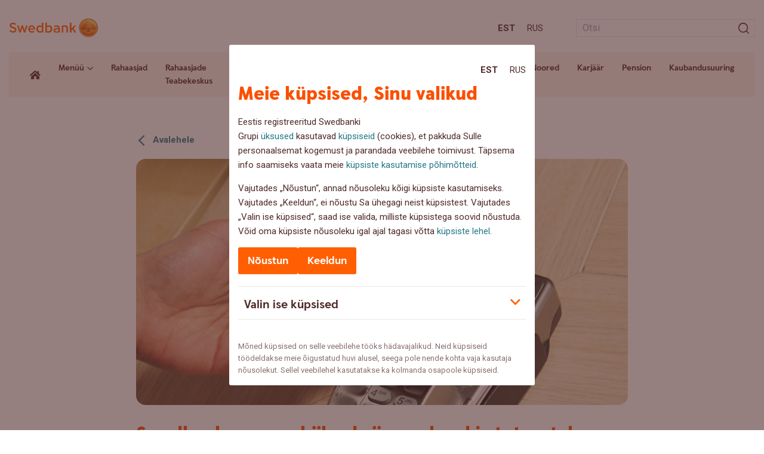

--- FILE ---
content_type: text/html; charset=UTF-8
request_url: https://blog.swedbank.ee/rahakott/swedbank-avas-mobiilsed-viipemaksed-ja-tutvustab-uue-api-esmaversiooni
body_size: 15785
content:
<!doctype html>
<html lang="et">
<head>
  <script id="Cookiebot" data-culture="ET" src="https://consent.cookiebot.com/uc.js" data-cbid="af8a7651-ac2a-44b9-89b1-ab6c23207ef3" data-blockingmode="auto" type="text/javascript"></script>

	<meta charset="UTF-8">
	<meta name="viewport" content="width=device-width, initial-scale=1">

	<link rel="apple-touch-icon" sizes="180x180" href="https://blog.swedbank.ee/wordpress/wp-content/themes/swedbank/images/favicon/apple-touch-icon.png">
	<link rel="icon" type="image/png" sizes="32x32" href="https://blog.swedbank.ee/wordpress/wp-content/themes/swedbank/images/favicon/favicon-32x32.png">
	<link rel="icon" type="image/png" sizes="16x16" href="https://blog.swedbank.ee/wordpress/wp-content/themes/swedbank/images/favicon/favicon-16x16.png">
	<link rel="manifest" href="https://blog.swedbank.ee/wordpress/wp-content/themes/swedbank/images/favicon/site.webmanifest">
	<meta name="msapplication-TileColor" content="#fdf6ee">
	<meta name="theme-color" content="#fdf6ee">

	<meta content="J2AXqKkPtYZy3CcDY5QhF8E_rYKlP1d1ebRwV15JnvQ" name="google-site-verification">

	<link href="https://fonts.googleapis.com/css2?family=Roboto:ital,wght@0,400;0,500;0,700;1,400;1,500;1,700&display=swap" rel="stylesheet">

	<!-- Adobe datalayer & Adobe's tag manager -->
<script type="text/javascript">
var categories = 'rahakott '
var topic = categories.split(' ')[0] || ''
_dl = {
  country: 'ee',
  language: 'est',
  section: 'web/ee/blog/' + topic + ''
}
</script>

  <script src="//assets.adobedtm.com/launch-EN6b284faba0cc4d5bbf6f45bc94b911bd.min.js" async></script>

	<meta name='robots' content='index, follow, max-image-preview:large, max-snippet:-1, max-video-preview:-1' />
<link rel="alternate" hreflang="et" href="https://blog.swedbank.ee/rahakott/swedbank-avas-mobiilsed-viipemaksed-ja-tutvustab-uue-api-esmaversiooni" />
<link rel="alternate" hreflang="ru" href="https://blog.swedbank.ee/ru/koshelyok/swedbank-predlagaet-mobilnye-beskontaktnye-platezhi-i-beta-versiyu-novogo-prilozheniya" />
<link rel="alternate" hreflang="x-default" href="https://blog.swedbank.ee/rahakott/swedbank-avas-mobiilsed-viipemaksed-ja-tutvustab-uue-api-esmaversiooni" />

	<!-- This site is optimized with the Yoast SEO plugin v26.6 - https://yoast.com/wordpress/plugins/seo/ -->
	<title>Swedbank avas mobiilsed viipemaksed ja tutvustab uue äpi esmaversiooni</title>
	<meta name="description" content="Alates 18.09 on Swedbanki klientidel võimalik kasutada uue äpi esmaversiooni Swedbank 2019 Eestis, mille saab alla laadida Google Play ja App Store äpipoodidest. Esimesena Eestis pakub rakendus Androidi kasutajatele ka täiesti uut võimalust teha mobiilseid viipemakseid." />
	<link rel="canonical" href="https://blog.swedbank.ee/rahakott/swedbank-avas-mobiilsed-viipemaksed-ja-tutvustab-uue-api-esmaversiooni" />
	<meta property="og:locale" content="et_EE" />
	<meta property="og:type" content="article" />
	<meta property="og:title" content="Swedbank avas mobiilsed viipemaksed ja tutvustab uue äpi esmaversiooni" />
	<meta property="og:description" content="Alates 18.09 on Swedbanki klientidel võimalik kasutada uue äpi esmaversiooni Swedbank 2019 Eestis, mille saab alla laadida Google Play ja App Store äpipoodidest. Esimesena Eestis pakub rakendus Androidi kasutajatele ka täiesti uut võimalust teha mobiilseid viipemakseid." />
	<meta property="og:url" content="https://blog.swedbank.ee/rahakott/swedbank-avas-mobiilsed-viipemaksed-ja-tutvustab-uue-api-esmaversiooni" />
	<meta property="og:site_name" content="Swedbanki blogi" />
	<meta property="article:published_time" content="2018-09-19T11:14:56+00:00" />
	<meta property="article:modified_time" content="2018-09-19T11:16:27+00:00" />
	<meta property="og:image" content="https://blog.swedbank.ee/wordpress/wp-content/uploads/2018/09/Kukkur-2-scaled.jpg" />
	<meta property="og:image:width" content="2560" />
	<meta property="og:image:height" content="1257" />
	<meta property="og:image:type" content="image/jpeg" />
	<meta name="author" content="Ede Raagmets" />
	<meta name="twitter:card" content="summary_large_image" />
	<meta name="twitter:label1" content="Written by" />
	<meta name="twitter:data1" content="Ede Raagmets" />
	<meta name="twitter:label2" content="Est. reading time" />
	<meta name="twitter:data2" content="2 minutit" />
	<script type="application/ld+json" class="yoast-schema-graph">{"@context":"https://schema.org","@graph":[{"@type":"WebPage","@id":"https://blog.swedbank.ee/rahakott/swedbank-avas-mobiilsed-viipemaksed-ja-tutvustab-uue-api-esmaversiooni","url":"https://blog.swedbank.ee/rahakott/swedbank-avas-mobiilsed-viipemaksed-ja-tutvustab-uue-api-esmaversiooni","name":"Swedbank avas mobiilsed viipemaksed ja tutvustab uue äpi esmaversiooni","isPartOf":{"@id":"https://blog.swedbank.ee/#website"},"primaryImageOfPage":{"@id":"https://blog.swedbank.ee/rahakott/swedbank-avas-mobiilsed-viipemaksed-ja-tutvustab-uue-api-esmaversiooni#primaryimage"},"image":{"@id":"https://blog.swedbank.ee/rahakott/swedbank-avas-mobiilsed-viipemaksed-ja-tutvustab-uue-api-esmaversiooni#primaryimage"},"thumbnailUrl":"https://blog.swedbank.ee/wordpress/wp-content/uploads/2018/09/Kukkur-2-scaled.jpg","datePublished":"2018-09-19T11:14:56+00:00","dateModified":"2018-09-19T11:16:27+00:00","author":{"@id":"https://blog.swedbank.ee/#/schema/person/3a2907ea30ad1ac5767fc2d726dde215"},"description":"Alates 18.09 on Swedbanki klientidel võimalik kasutada uue äpi esmaversiooni Swedbank 2019 Eestis, mille saab alla laadida Google Play ja App Store äpipoodidest. Esimesena Eestis pakub rakendus Androidi kasutajatele ka täiesti uut võimalust teha mobiilseid viipemakseid.","breadcrumb":{"@id":"https://blog.swedbank.ee/rahakott/swedbank-avas-mobiilsed-viipemaksed-ja-tutvustab-uue-api-esmaversiooni#breadcrumb"},"inLanguage":"et","potentialAction":[{"@type":"ReadAction","target":["https://blog.swedbank.ee/rahakott/swedbank-avas-mobiilsed-viipemaksed-ja-tutvustab-uue-api-esmaversiooni"]}]},{"@type":"ImageObject","inLanguage":"et","@id":"https://blog.swedbank.ee/rahakott/swedbank-avas-mobiilsed-viipemaksed-ja-tutvustab-uue-api-esmaversiooni#primaryimage","url":"https://blog.swedbank.ee/wordpress/wp-content/uploads/2018/09/Kukkur-2-scaled.jpg","contentUrl":"https://blog.swedbank.ee/wordpress/wp-content/uploads/2018/09/Kukkur-2-scaled.jpg","width":2560,"height":1257,"caption":"Mobiilne viipemakse"},{"@type":"BreadcrumbList","@id":"https://blog.swedbank.ee/rahakott/swedbank-avas-mobiilsed-viipemaksed-ja-tutvustab-uue-api-esmaversiooni#breadcrumb","itemListElement":[{"@type":"ListItem","position":1,"name":"Home","item":"https://blog.swedbank.ee/"},{"@type":"ListItem","position":2,"name":"Swedbank avas mobiilsed viipemaksed ja tutvustab uue äpi esmaversiooni"}]},{"@type":"WebSite","@id":"https://blog.swedbank.ee/#website","url":"https://blog.swedbank.ee/","name":"Swedbanki blogi","description":"","potentialAction":[{"@type":"SearchAction","target":{"@type":"EntryPoint","urlTemplate":"https://blog.swedbank.ee/?s={search_term_string}"},"query-input":{"@type":"PropertyValueSpecification","valueRequired":true,"valueName":"search_term_string"}}],"inLanguage":"et"},{"@type":"Person","@id":"https://blog.swedbank.ee/#/schema/person/3a2907ea30ad1ac5767fc2d726dde215","name":"Ede Raagmets","description":"Ede Raagmets on Swedbanki klienditeenuste juht.","url":"https://blog.swedbank.ee/author/ede-raagmets"}]}</script>
	<!-- / Yoast SEO plugin. -->


<link rel='dns-prefetch' href='//ajax.googleapis.com' />
<link rel='dns-prefetch' href='//static.addtoany.com' />
<style id='wp-img-auto-sizes-contain-inline-css'>
img:is([sizes=auto i],[sizes^="auto," i]){contain-intrinsic-size:3000px 1500px}
/*# sourceURL=wp-img-auto-sizes-contain-inline-css */
</style>
<style id='classic-theme-styles-inline-css'>
/*! This file is auto-generated */
.wp-block-button__link{color:#fff;background-color:#32373c;border-radius:9999px;box-shadow:none;text-decoration:none;padding:calc(.667em + 2px) calc(1.333em + 2px);font-size:1.125em}.wp-block-file__button{background:#32373c;color:#fff;text-decoration:none}
/*# sourceURL=/wp-includes/css/classic-themes.min.css */
</style>
<link rel='stylesheet' id='fontawesome-free-css' href='https://blog.swedbank.ee/wordpress/wp-content/plugins/getwid/vendors/fontawesome-free/css/all.min.css?ver=5.5.0' media='all' />
<link rel='stylesheet' id='slick-css' href='https://blog.swedbank.ee/wordpress/wp-content/plugins/getwid/vendors/slick/slick/slick.min.css?ver=1.9.0' media='all' />
<link rel='stylesheet' id='slick-theme-css' href='https://blog.swedbank.ee/wordpress/wp-content/plugins/getwid/vendors/slick/slick/slick-theme.min.css?ver=1.9.0' media='all' />
<link rel='stylesheet' id='mp-fancybox-css' href='https://blog.swedbank.ee/wordpress/wp-content/plugins/getwid/vendors/mp-fancybox/jquery.fancybox.min.css?ver=3.5.7-mp.1' media='all' />
<link rel='stylesheet' id='getwid-blocks-css' href='https://blog.swedbank.ee/wordpress/wp-content/plugins/getwid/assets/css/blocks.style.css?ver=2.1.3' media='all' />
<link rel='stylesheet' id='cryptx-styles-css' href='https://blog.swedbank.ee/wordpress/wp-content/plugins/cryptx/css/cryptx.css?ver=4.0.10' media='all' />
<link rel='stylesheet' id='swed-vendor-css' href='https://blog.swedbank.ee/wordpress/wp-content/themes/swedbank/assets/vendor.min.css?ver=1754482681' media='all' />
<link rel='stylesheet' id='swed-css' href='https://blog.swedbank.ee/wordpress/wp-content/themes/swedbank/assets/main.min.css?ver=1758276704' media='all' />
<link rel='stylesheet' id='sbs-frontend-css' href='https://blog.swedbank.ee/wordpress/wp-content/plugins/swedbank-booking-system/assets/css/frontend.css?ver=1.3.0' media='all' />
<link rel='stylesheet' id='tablepress-default-css' href='https://blog.swedbank.ee/wordpress/wp-content/plugins/tablepress/css/build/default.css?ver=3.2.6' media='all' />
<link rel='stylesheet' id='addtoany-css' href='https://blog.swedbank.ee/wordpress/wp-content/plugins/add-to-any/addtoany.min.css?ver=1.16' media='all' />
<script data-cookieconsent="ignore" src="https://ajax.googleapis.com/ajax/libs/jquery/3.6.0/jquery.min.js?ver=3.6.0" id="jquery-js"></script>
<script id="addtoany-core-js-before">
window.a2a_config=window.a2a_config||{};a2a_config.callbacks=[];a2a_config.overlays=[];a2a_config.templates={};a2a_localize = {
	Share: "Share",
	Save: "Save",
	Subscribe: "Subscribe",
	Email: "Email",
	Bookmark: "Bookmark",
	ShowAll: "Show all",
	ShowLess: "Show less",
	FindServices: "Find service(s)",
	FindAnyServiceToAddTo: "Instantly find any service to add to",
	PoweredBy: "Powered by",
	ShareViaEmail: "Share via email",
	SubscribeViaEmail: "Subscribe via email",
	BookmarkInYourBrowser: "Bookmark in your browser",
	BookmarkInstructions: "Press Ctrl+D or \u2318+D to bookmark this page",
	AddToYourFavorites: "Add to your favorites",
	SendFromWebOrProgram: "Send from any email address or email program",
	EmailProgram: "Email program",
	More: "More&#8230;",
	ThanksForSharing: "Thanks for sharing!",
	ThanksForFollowing: "Thanks for following!"
};


//# sourceURL=addtoany-core-js-before
</script>
<script defer src="https://static.addtoany.com/menu/page.js" id="addtoany-core-js"></script>
<script defer src="https://blog.swedbank.ee/wordpress/wp-content/plugins/add-to-any/addtoany.min.js?ver=1.1" id="addtoany-jquery-js"></script>
<script id="cryptx-js-js-extra">
var cryptxConfig = {"iterations":"10000","keyLength":"32","ivLength":"16","saltLength":"16","cipher":"aes-256-gcm"};
//# sourceURL=cryptx-js-js-extra
</script>
<script src="https://blog.swedbank.ee/wordpress/wp-content/plugins/cryptx/js/cryptx.min.js?ver=4.0.10" id="cryptx-js-js"></script>
<meta name="generator" content="WPML ver:4.8.6 stt:15,46;" />
<meta name="cdp-version" content="1.5.0" />		<style id="wp-custom-css">
			[data-tippy-root] {
    max-width: 500px!important;
    width: 100%;
    transform: translateX(-50%) translateY(-50%)!important;
    left: 0px;
    inset: unset!important;
    left: 50%!important;
    top: 50%!important;
}
[data-tippy-root] .tippy-box{
	max-width:100%!important;
	border-radius:0px!important;
}
.wp-block-getwid-image-hotspot__tooltip{
	text-align:left;
	min-height:250px
}
.wp-block-getwid-image-hotspot__tooltip .wp-block-getwid-image-hotspot__tooltip-title{
	font-size:2em;
	line-height: 30px;
	color: rgb(81 43 43 / var(--tw-text-opacity));
}
.wp-block-getwid-image-hotspot__tooltip .wp-block-getwid-image-hotspot__tooltip-content{
	font-size:1em;
	color: rgb(81 43 43 / var(--tw-text-opacity));
}
.wp-block-getwid-image-hotspot__dot{
	background-color:transparent!important;
	background-image: url("data:image/svg+xml,%3Csvg width='68' height='75' viewBox='0 0 68 75' fill='none' xmlns='http://www.w3.org/2000/svg'%3E%3Cpath d='M67.0031 31.275C65.6031 -10.425 1.50305 -10.425 0.00305055 31.275C-0.296949 59.475 21.6031 58.475 33.5031 74.375C45.5031 58.475 67.4031 59.475 67.0031 31.275Z' fill='%23FF9100'/%3E%3Cpath d='M39.0029 15.4751C39.0029 17.0084 38.4695 18.3085 37.4028 19.3751C36.3362 20.4418 35.0363 20.9751 33.5029 20.9751C31.9696 20.9751 30.6697 20.4418 29.603 19.3751C28.5364 18.3085 28.0029 17.0084 28.0029 15.4751C28.0029 13.9418 28.5364 12.6418 29.603 11.5751C30.6697 10.5084 31.9696 9.9751 33.5029 9.9751C35.0363 9.9751 36.3362 10.5084 37.4028 11.5751C38.4695 12.6418 39.0029 13.9418 39.0029 15.4751Z' fill='white'/%3E%3Cpath d='M28.603 55.2751V24.7751H38.4028V55.2751H28.603Z' fill='white'/%3E%3C/svg%3E%0A");
	background-repeat:no-repeat;
	background-size:contain;
	transition:all 0.3s;
}
.wp-block-getwid-image-hotspot__dot:hover{
	background-image: url("data:image/svg+xml,%3Csvg width='68' height='75' viewBox='0 0 68 75' fill='none' xmlns='http://www.w3.org/2000/svg'%3E%3Cpath d='M67.0031 31.275C65.6031 -10.425 1.50305 -10.425 0.00305055 31.275C-0.296949 59.475 21.6031 58.475 33.5031 74.375C45.5031 58.475 67.4031 59.475 67.0031 31.275Z' fill='%23FF5E00'/%3E%3Cpath d='M39.0029 15.4751C39.0029 17.0084 38.4695 18.3085 37.4028 19.3751C36.3362 20.4418 35.0363 20.9751 33.5029 20.9751C31.9696 20.9751 30.6697 20.4418 29.603 19.3751C28.5364 18.3085 28.0029 17.0084 28.0029 15.4751C28.0029 13.9418 28.5364 12.6418 29.603 11.5751C30.6697 10.5084 31.9696 9.9751 33.5029 9.9751C35.0363 9.9751 36.3362 10.5084 37.4028 11.5751C38.4695 12.6418 39.0029 13.9418 39.0029 15.4751Z' fill='white'/%3E%3Cpath d='M28.603 55.2751V24.7751H38.4028V55.2751H28.603Z' fill='white'/%3E%3C/svg%3E%0A")!important;
}
.wp-block-getwid-image-hotspot__dot .wp-block-getwid-image-hotspot__dot-icon {
	color:transparent;
}
.landing-page-template .has-text-align-center{
	text-align:center;
}
.landing-page-template .is-layout-flex{
	display:flex;
	justify-content:space-around;
}
.landing-page-template .is-layout-flex .wp-block-button__link{
	display:inline-block;
	margin-bottom:1em;
	background-color:#FCB900;
	font-weight:600;
}
.landing-page-template .is-layout-flex .wp-block-button__link:hover{
	background-color:#FF6900;
}
.landing-page-template .is-layout-flex .wp-block-column{
	text-align:center;
}

@media only screen and (max-width: 768px) {
  .landing-page-template .is-layout-flex {
    flex-direction:column;
  }
}
.landing-page-template .wp-block-getwid-image-hotspot{
	margin-bottom:40px;
}
.landing-page-template .wp-block-getwid-image-hotspot .wp-block-getwid-image-hotspot__wrapper{
	width:100%;
}
.landing-page-template .wp-block-getwid-image-hotspot .wp-block-getwid-image-hotspot__wrapper img{
	width:100%;
}
.sustainability-landing-back-link{
	position:absolute;
	right:3em;
	top:16px;
	z-index:2;
}
.sustainability-content-group{
	position:absolute;
	left:0px;
	top:0px;
	z-index:1;
	width:30%;
	text-align:left;
	padding:34px 16px 16px 54px;
}
.landing-page-template .has-x-large-font-size{
	  font-weight:900;
}
@media only screen and (max-width: 935px) {
  .sustainability-content-group {
    width:35%;
  }
	.sustainability-content-group h2 {
		font-size: 28px;
    line-height: 32px;
}
}
.landing-page-template .has-x-large-font-size{
	   font-size: 42px;
    line-height: 44px;
}
.landing-page-template .wp-block-getwid-image-hotspot__tooltip-title{
	font-family: SwedbankHeadline;
	font-weight:900;
}
.landing-page-template .popup-links{
    display: flex;
    flex-direction: column;
}
.landing-page-template .popup-links p{
	margin-bottom:8px;
}
.landing-page-template .popup-links p strong{
	display:block;
}
.landing-page-template .popup-links .wp-block-button__link{
    text-align: center;
    margin-bottom: 16px;
    border-radius: 9999px;
    box-shadow: none;
    text-decoration: none;
    padding: calc(0.667em + 2px) calc(1.333em + 2px);
    font-size: 1.125em;
    background-color: #FCB900;
    font-weight: 600;
    display: flex;
    width: fit-content;
}
.landing-page-template .popup-links .wp-block-button__link:hover{
	  background-color:#FF6900;
}
.landing-page-template .popup-links a.link{
	color: rgb(81 43 43 / var(--tw-text-opacity));
	text-decoration:underline;
}
.landing-page-template .popup-links a.link:hover{
	text-decoration:none;
}
.sustainability-content-group p {
	line-height:18px;
}
.sustainability-content-group h2 {
	line-height:2rem;
}
@media only screen and (max-width: 990px) {
.sustainability-content-group{
	position:relative;
	left:initial;
	top:initial;
	z-index:1;
	width:100%;
	text-align:left;
	padding:16px 0px;
	margin-bottom:24px;
}
	.sustainability-content-group p {
	line-height:18px;
}
.sustainability-content-group h2 {
		   font-size: 32px;
    line-height: 36px;
	padding-right:100px;
}
}
#header-landing-menu .menu-item-has-children .sub-menu{
	position:absolute;
	background:white;
	list-style:none;
	z-index: 99;
	margin-left: 0px;
	padding: 8px;
	box-shadow:3px 0px 16px rgba(0,0,0,0.2);
}
#header-landing-menu .menu-item-has-children .sub-menu li{
	margin:0px;
}
#header-landing-menu .menu-item-has-children .sub-menu li a{
	padding-top:10px;
	padding-bottom:10px;
}
#header-landing-menu .menu-item-has-children:hover .sub-menu{
	display:block;
}
#header-landing-menu>li .sub-menu>li>a:before{
	display:none;
}
@media only screen and (max-width: 991px) {
	#header-landing-menu>li{
		margin-left:0px;
	}
	#header-landing-menu .menu-item-has-children .sub-menu{
		display: inline-block;
    background: none;
    position: relative;
    margin-left: 0px;
    box-shadow: none;
		padding:0px;
}
	#header-landing-menu>li>a{
	font-weight: 700;
		font-size:18px;

}
	
#header-landing-menu .menu-item-has-children .sub-menu li{
	margin:0px;
}
#header-landing-menu .menu-item-has-children .sub-menu li a{
	padding-top:10px;
	padding-bottom:10px;
	font-weight:400;
	font-size:15px;
	font-family:Roboto;
	padding-top:0px;
}
}		</style>
		<style id='global-styles-inline-css'>
:root{--wp--preset--aspect-ratio--square: 1;--wp--preset--aspect-ratio--4-3: 4/3;--wp--preset--aspect-ratio--3-4: 3/4;--wp--preset--aspect-ratio--3-2: 3/2;--wp--preset--aspect-ratio--2-3: 2/3;--wp--preset--aspect-ratio--16-9: 16/9;--wp--preset--aspect-ratio--9-16: 9/16;--wp--preset--color--black: #000000;--wp--preset--color--cyan-bluish-gray: #abb8c3;--wp--preset--color--white: #ffffff;--wp--preset--color--pale-pink: #f78da7;--wp--preset--color--vivid-red: #cf2e2e;--wp--preset--color--luminous-vivid-orange: #ff6900;--wp--preset--color--luminous-vivid-amber: #fcb900;--wp--preset--color--light-green-cyan: #7bdcb5;--wp--preset--color--vivid-green-cyan: #00d084;--wp--preset--color--pale-cyan-blue: #8ed1fc;--wp--preset--color--vivid-cyan-blue: #0693e3;--wp--preset--color--vivid-purple: #9b51e0;--wp--preset--gradient--vivid-cyan-blue-to-vivid-purple: linear-gradient(135deg,rgb(6,147,227) 0%,rgb(155,81,224) 100%);--wp--preset--gradient--light-green-cyan-to-vivid-green-cyan: linear-gradient(135deg,rgb(122,220,180) 0%,rgb(0,208,130) 100%);--wp--preset--gradient--luminous-vivid-amber-to-luminous-vivid-orange: linear-gradient(135deg,rgb(252,185,0) 0%,rgb(255,105,0) 100%);--wp--preset--gradient--luminous-vivid-orange-to-vivid-red: linear-gradient(135deg,rgb(255,105,0) 0%,rgb(207,46,46) 100%);--wp--preset--gradient--very-light-gray-to-cyan-bluish-gray: linear-gradient(135deg,rgb(238,238,238) 0%,rgb(169,184,195) 100%);--wp--preset--gradient--cool-to-warm-spectrum: linear-gradient(135deg,rgb(74,234,220) 0%,rgb(151,120,209) 20%,rgb(207,42,186) 40%,rgb(238,44,130) 60%,rgb(251,105,98) 80%,rgb(254,248,76) 100%);--wp--preset--gradient--blush-light-purple: linear-gradient(135deg,rgb(255,206,236) 0%,rgb(152,150,240) 100%);--wp--preset--gradient--blush-bordeaux: linear-gradient(135deg,rgb(254,205,165) 0%,rgb(254,45,45) 50%,rgb(107,0,62) 100%);--wp--preset--gradient--luminous-dusk: linear-gradient(135deg,rgb(255,203,112) 0%,rgb(199,81,192) 50%,rgb(65,88,208) 100%);--wp--preset--gradient--pale-ocean: linear-gradient(135deg,rgb(255,245,203) 0%,rgb(182,227,212) 50%,rgb(51,167,181) 100%);--wp--preset--gradient--electric-grass: linear-gradient(135deg,rgb(202,248,128) 0%,rgb(113,206,126) 100%);--wp--preset--gradient--midnight: linear-gradient(135deg,rgb(2,3,129) 0%,rgb(40,116,252) 100%);--wp--preset--font-size--small: 13px;--wp--preset--font-size--medium: 20px;--wp--preset--font-size--large: 36px;--wp--preset--font-size--x-large: 42px;--wp--preset--spacing--20: 0.44rem;--wp--preset--spacing--30: 0.67rem;--wp--preset--spacing--40: 1rem;--wp--preset--spacing--50: 1.5rem;--wp--preset--spacing--60: 2.25rem;--wp--preset--spacing--70: 3.38rem;--wp--preset--spacing--80: 5.06rem;--wp--preset--shadow--natural: 6px 6px 9px rgba(0, 0, 0, 0.2);--wp--preset--shadow--deep: 12px 12px 50px rgba(0, 0, 0, 0.4);--wp--preset--shadow--sharp: 6px 6px 0px rgba(0, 0, 0, 0.2);--wp--preset--shadow--outlined: 6px 6px 0px -3px rgb(255, 255, 255), 6px 6px rgb(0, 0, 0);--wp--preset--shadow--crisp: 6px 6px 0px rgb(0, 0, 0);}:where(.is-layout-flex){gap: 0.5em;}:where(.is-layout-grid){gap: 0.5em;}body .is-layout-flex{display: flex;}.is-layout-flex{flex-wrap: wrap;align-items: center;}.is-layout-flex > :is(*, div){margin: 0;}body .is-layout-grid{display: grid;}.is-layout-grid > :is(*, div){margin: 0;}:where(.wp-block-columns.is-layout-flex){gap: 2em;}:where(.wp-block-columns.is-layout-grid){gap: 2em;}:where(.wp-block-post-template.is-layout-flex){gap: 1.25em;}:where(.wp-block-post-template.is-layout-grid){gap: 1.25em;}.has-black-color{color: var(--wp--preset--color--black) !important;}.has-cyan-bluish-gray-color{color: var(--wp--preset--color--cyan-bluish-gray) !important;}.has-white-color{color: var(--wp--preset--color--white) !important;}.has-pale-pink-color{color: var(--wp--preset--color--pale-pink) !important;}.has-vivid-red-color{color: var(--wp--preset--color--vivid-red) !important;}.has-luminous-vivid-orange-color{color: var(--wp--preset--color--luminous-vivid-orange) !important;}.has-luminous-vivid-amber-color{color: var(--wp--preset--color--luminous-vivid-amber) !important;}.has-light-green-cyan-color{color: var(--wp--preset--color--light-green-cyan) !important;}.has-vivid-green-cyan-color{color: var(--wp--preset--color--vivid-green-cyan) !important;}.has-pale-cyan-blue-color{color: var(--wp--preset--color--pale-cyan-blue) !important;}.has-vivid-cyan-blue-color{color: var(--wp--preset--color--vivid-cyan-blue) !important;}.has-vivid-purple-color{color: var(--wp--preset--color--vivid-purple) !important;}.has-black-background-color{background-color: var(--wp--preset--color--black) !important;}.has-cyan-bluish-gray-background-color{background-color: var(--wp--preset--color--cyan-bluish-gray) !important;}.has-white-background-color{background-color: var(--wp--preset--color--white) !important;}.has-pale-pink-background-color{background-color: var(--wp--preset--color--pale-pink) !important;}.has-vivid-red-background-color{background-color: var(--wp--preset--color--vivid-red) !important;}.has-luminous-vivid-orange-background-color{background-color: var(--wp--preset--color--luminous-vivid-orange) !important;}.has-luminous-vivid-amber-background-color{background-color: var(--wp--preset--color--luminous-vivid-amber) !important;}.has-light-green-cyan-background-color{background-color: var(--wp--preset--color--light-green-cyan) !important;}.has-vivid-green-cyan-background-color{background-color: var(--wp--preset--color--vivid-green-cyan) !important;}.has-pale-cyan-blue-background-color{background-color: var(--wp--preset--color--pale-cyan-blue) !important;}.has-vivid-cyan-blue-background-color{background-color: var(--wp--preset--color--vivid-cyan-blue) !important;}.has-vivid-purple-background-color{background-color: var(--wp--preset--color--vivid-purple) !important;}.has-black-border-color{border-color: var(--wp--preset--color--black) !important;}.has-cyan-bluish-gray-border-color{border-color: var(--wp--preset--color--cyan-bluish-gray) !important;}.has-white-border-color{border-color: var(--wp--preset--color--white) !important;}.has-pale-pink-border-color{border-color: var(--wp--preset--color--pale-pink) !important;}.has-vivid-red-border-color{border-color: var(--wp--preset--color--vivid-red) !important;}.has-luminous-vivid-orange-border-color{border-color: var(--wp--preset--color--luminous-vivid-orange) !important;}.has-luminous-vivid-amber-border-color{border-color: var(--wp--preset--color--luminous-vivid-amber) !important;}.has-light-green-cyan-border-color{border-color: var(--wp--preset--color--light-green-cyan) !important;}.has-vivid-green-cyan-border-color{border-color: var(--wp--preset--color--vivid-green-cyan) !important;}.has-pale-cyan-blue-border-color{border-color: var(--wp--preset--color--pale-cyan-blue) !important;}.has-vivid-cyan-blue-border-color{border-color: var(--wp--preset--color--vivid-cyan-blue) !important;}.has-vivid-purple-border-color{border-color: var(--wp--preset--color--vivid-purple) !important;}.has-vivid-cyan-blue-to-vivid-purple-gradient-background{background: var(--wp--preset--gradient--vivid-cyan-blue-to-vivid-purple) !important;}.has-light-green-cyan-to-vivid-green-cyan-gradient-background{background: var(--wp--preset--gradient--light-green-cyan-to-vivid-green-cyan) !important;}.has-luminous-vivid-amber-to-luminous-vivid-orange-gradient-background{background: var(--wp--preset--gradient--luminous-vivid-amber-to-luminous-vivid-orange) !important;}.has-luminous-vivid-orange-to-vivid-red-gradient-background{background: var(--wp--preset--gradient--luminous-vivid-orange-to-vivid-red) !important;}.has-very-light-gray-to-cyan-bluish-gray-gradient-background{background: var(--wp--preset--gradient--very-light-gray-to-cyan-bluish-gray) !important;}.has-cool-to-warm-spectrum-gradient-background{background: var(--wp--preset--gradient--cool-to-warm-spectrum) !important;}.has-blush-light-purple-gradient-background{background: var(--wp--preset--gradient--blush-light-purple) !important;}.has-blush-bordeaux-gradient-background{background: var(--wp--preset--gradient--blush-bordeaux) !important;}.has-luminous-dusk-gradient-background{background: var(--wp--preset--gradient--luminous-dusk) !important;}.has-pale-ocean-gradient-background{background: var(--wp--preset--gradient--pale-ocean) !important;}.has-electric-grass-gradient-background{background: var(--wp--preset--gradient--electric-grass) !important;}.has-midnight-gradient-background{background: var(--wp--preset--gradient--midnight) !important;}.has-small-font-size{font-size: var(--wp--preset--font-size--small) !important;}.has-medium-font-size{font-size: var(--wp--preset--font-size--medium) !important;}.has-large-font-size{font-size: var(--wp--preset--font-size--large) !important;}.has-x-large-font-size{font-size: var(--wp--preset--font-size--x-large) !important;}
/*# sourceURL=global-styles-inline-css */
</style>
</head>

<body class="wp-singular post-template-default single single-post postid-7034 single-format-standard wp-theme-swedbank">

	<span id="fb-root"></span>
<script>
window.fbAsyncInit = function () {
  FB.init({
    appId: '523524641552031',
    autoLogAppEvents: true,
    xfbml: true,
    version: 'v2.9'
  })
  FB.AppEvents.logPageView()
}
</script>
    <script>
    (function (d, s, id) {
      var js, fjs = d.getElementsByTagName(s)[0]
      if (d.getElementById(id)) return
      js = d.createElement(s)
      js.id = id
      js.src = '//connect.facebook.net/et_EE/sdk.js#xfbml=1&version=v2.6'
      fjs.parentNode.insertBefore(js, fjs)
    }(document, 'script', 'facebook-jssdk'))
    </script>
  
	<div id="app">
		<nav aria-label="Sisuhüpe" class="container-fluid relative">
			<a id="skip-to-main-content" class="skip-to-content" href="#">Liigu sisuni</a>
		</nav>
		<header class="header">
			<div class="header-top lg:pt-6 pt-4 lg:pb-5 pb-4">
				<div class="container-fluid">
					<div class="row items-center">
						<div class="col-auto">
							<a class="block" href="https://blog.swedbank.ee/">
								<img class="sm:w-[150px] w-12" src="https://blog.swedbank.ee/wordpress/wp-content/themes/swedbank/images/logo.svg" alt="Swedbanki blogi" />
															</a>
						</div>
						<div class="col">
							<div class="row items-center justify-end -sm:-mx-2">
								<div class="col-auto -sm:px-2">
											<nav aria-label="Keele valik">
			<ul class="languages flex list-none m-0">
									<li class="m-0 sm:px-2 px-1 first:pl-0 last:pr-0"><a class="text-bark -sm:text-15 font-bold uppercase" href="https://blog.swedbank.ee/rahakott/swedbank-avas-mobiilsed-viipemaksed-ja-tutvustab-uue-api-esmaversiooni" aria-label="Est:Eesti">Est</a></li>
									<li class="m-0 sm:px-2 px-1 first:pl-0 last:pr-0"><a class="text-bark -sm:text-15 uppercase" href="https://blog.swedbank.ee/ru/koshelyok/swedbank-predlagaet-mobilnye-beskontaktnye-platezhi-i-beta-versiyu-novogo-prilozheniya" aria-label="Rus:Русский">Rus</a></li>
							</ul>
		</nav>

									</div>
								<div class="col-auto -lg:hidden -sm:px-2">
									<div class="min-w-[300px] ml-5">
										<form class="searchform relative" role="search" method="get" action="https://blog.swedbank.ee/">
  <input class="w-full h-6 text-16 border border-light-gray outline-none transition-all px-2" type="text" placeholder="Otsi"  value="" name="s" aria-describedby="search-error" aria-label="Otsinguväli" />
  <div id="search-error" class="search-error searchform__error-message absolute bottom-full left-0 text-orange text-12 hidden" aria-live="polite" aria-hidden="true"></div>
  <input type="hidden" value="post" name="post_type" />
  <span class="icon-search absolute top-2/4 right-0 text-18 -translate-y-2/4 px-2">
    <input class="searchsubmit absolute left-0 top-0 w-full h-full cursor-pointer" type="submit" value="" aria-label="Otsi" />
  </span>
</form>
									</div>
								</div>
								<div class="col-auto lg:hidden -sm:px-2">
									<button type="button" class="header-button relative w-4 h-3 cursor-pointer z-50 js-dropdown-menu" data-open-label="Ava menüü" data-close-label="Sulge menüü" aria-label="Ava menüü" aria-expanded="false">
										<span></span>
										<span></span>
										<span></span>
									</button>
								</div>
							</div>
						</div>
					</div>
				</div>
			</div>
			<div class="header-bar transition-all hidden lg:block">
				<div class="container-fluid">
					<div class="relative bg-apricot xl:px-6 px-4">
						<div class="row xl:-mx-2 -mx-1">
							<div class="col-auto xl:px-2 px-1">			
								<a class="header-home relative flex h-full items-center px-1" href="https://blog.swedbank.ee/" title="Avaleht">
									<i class="icon-home text-bark text-18"></i>
								</a>
							</div>
															<div class="col-auto static xl:px-2 px-1">
									<div class="header-mega">
										<a href="#" class="js-mega-menu">Menüü<i class="icon-arrow-bottom inline-block text-10 align-middle transition-all ml-1"></i></a>
										<div class="header-mega-dropdown hidden absolute left-0 right-0 bg-apricot z-30 py-6 xl:px-9 px-8">
											<ul id="header-mega-menu" class="header-mega-menu row list-none -mx-3 mb-0"><li id="menu-item-20804" class="menu-item menu-item-type-taxonomy menu-item-object-category menu-item-has-children menu-item-20804"><a href="https://blog.swedbank.ee/rubriik/igapaevased-rahaasjad">Igapäevased rahaasjad</a><ul class="sub-menu"><li id="menu-item-28008" class="menu-item menu-item-type-post_type menu-item-object-page menu-item-28008"><a href="https://blog.swedbank.ee/kodu">Jätkusuutlik kodu</a></li><li id="menu-item-20805" class="menu-item menu-item-type-taxonomy menu-item-object-category menu-item-20805"><a href="https://blog.swedbank.ee/rubriik/igapaevased-rahaasjad/digi">Digi</a></li><li id="menu-item-20806" class="menu-item menu-item-type-taxonomy menu-item-object-category menu-item-20806"><a href="https://blog.swedbank.ee/rubriik/igapaevased-rahaasjad/eluase">Eluase</a></li><li id="menu-item-20807" class="menu-item menu-item-type-taxonomy menu-item-object-category menu-item-20807"><a href="https://blog.swedbank.ee/rubriik/igapaevased-rahaasjad/toetustegevus">Toetustegevus</a></li><li id="menu-item-20808" class="menu-item menu-item-type-taxonomy menu-item-object-category menu-item-20808"><a href="https://blog.swedbank.ee/rubriik/igapaevased-rahaasjad/jatkusuutlikkus">Jätkusuutlikkus</a></li><li id="menu-item-20809" class="menu-item menu-item-type-taxonomy menu-item-object-category menu-item-20809"><a href="https://blog.swedbank.ee/rubriik/igapaevased-rahaasjad/kuberturvalisus">Küberturvalisus</a></li><li id="menu-item-20810" class="menu-item menu-item-type-taxonomy menu-item-object-category menu-item-20810"><a href="https://blog.swedbank.ee/rubriik/igapaevased-rahaasjad/nouanded">Nõuanded</a></li><li id="menu-item-20811" class="menu-item menu-item-type-taxonomy menu-item-object-category menu-item-20811"><a href="https://blog.swedbank.ee/rubriik/igapaevased-rahaasjad/reisimine">Reisimine</a></li><li id="menu-item-20812" class="menu-item menu-item-type-taxonomy menu-item-object-category menu-item-20812"><a href="https://blog.swedbank.ee/rubriik/igapaevased-rahaasjad/saastmine">Säästmine</a></li></ul></li><li id="menu-item-31815" class="menu-item menu-item-type-post_type menu-item-object-page menu-item-31815"><a href="https://blog.swedbank.ee/rahaasjade-teabekeskus">Rahaasjade Teabekeskus</a></li><li id="menu-item-32988" class="menu-item menu-item-type-post_type menu-item-object-page menu-item-has-children menu-item-32988"><a href="https://blog.swedbank.ee/investeerimine">Investeerimine</a><ul class="sub-menu"><li id="menu-item-28227" class="menu-item menu-item-type-taxonomy menu-item-object-category menu-item-28227"><a href="https://blog.swedbank.ee/rubriik/investeerimine/investeerimisjutud">Investeerimisjutud</a></li><li id="menu-item-28476" class="menu-item menu-item-type-taxonomy menu-item-object-category menu-item-28476"><a href="https://blog.swedbank.ee/rubriik/investeerimine/skandinaavia">Skandinaavia turgude ülevaade</a></li><li id="menu-item-20814" class="menu-item menu-item-type-taxonomy menu-item-object-category menu-item-20814"><a href="https://blog.swedbank.ee/rubriik/investeerimine/ettevotete-analuusid">Ettevõtete analüüsid</a></li></ul></li><li id="menu-item-20820" class="menu-item menu-item-type-taxonomy menu-item-object-category menu-item-has-children menu-item-20820"><a href="https://blog.swedbank.ee/rubriik/kindlustus">Kindlustus</a><ul class="sub-menu"><li id="menu-item-20821" class="menu-item menu-item-type-taxonomy menu-item-object-category menu-item-20821"><a href="https://blog.swedbank.ee/rubriik/kindlustus/autokindlustus">Autokindlustus</a></li><li id="menu-item-20822" class="menu-item menu-item-type-taxonomy menu-item-object-category menu-item-20822"><a href="https://blog.swedbank.ee/rubriik/kindlustus/elukindlustus">Elukindlustus</a></li><li id="menu-item-20823" class="menu-item menu-item-type-taxonomy menu-item-object-category menu-item-20823"><a href="https://blog.swedbank.ee/rubriik/kindlustus/kodukindlustus">Kodukindlustus</a></li><li id="menu-item-20824" class="menu-item menu-item-type-taxonomy menu-item-object-category menu-item-20824"><a href="https://blog.swedbank.ee/rubriik/kindlustus/reisikindlustus">Reisikindlustus</a></li></ul></li><li id="menu-item-36959" class="menu-item menu-item-type-post_type menu-item-object-page menu-item-has-children menu-item-36959"><a href="https://blog.swedbank.ee/pension">Pension</a><ul class="sub-menu"><li id="menu-item-20826" class="menu-item menu-item-type-taxonomy menu-item-object-category menu-item-20826"><a href="https://blog.swedbank.ee/rubriik/pension/ii-sammas">II sammas</a></li><li id="menu-item-20827" class="menu-item menu-item-type-taxonomy menu-item-object-category menu-item-20827"><a href="https://blog.swedbank.ee/rubriik/pension/iii-sammas">III sammas</a></li><li id="menu-item-20828" class="menu-item menu-item-type-taxonomy menu-item-object-category menu-item-20828"><a href="https://blog.swedbank.ee/rubriik/pension/pik">PIK</a></li></ul></li><li id="menu-item-36958" class="menu-item menu-item-type-post_type menu-item-object-page menu-item-has-children menu-item-36958"><a href="https://blog.swedbank.ee/ettevotlus-landing">Ettevõtlus</a><ul class="sub-menu"><li id="menu-item-29921" class="menu-item menu-item-type-post_type menu-item-object-page menu-item-29921"><a href="https://blog.swedbank.ee/alustav-ettevotja">Alustav ettevõtja</a></li><li id="menu-item-25025" class="menu-item menu-item-type-post_type menu-item-object-page menu-item-25025"><a href="https://blog.swedbank.ee/jatkusuutlikkuse-hub">Jätkusuutlikkuse HUB</a></li><li id="menu-item-20803" class="menu-item menu-item-type-taxonomy menu-item-object-category menu-item-20803"><a href="https://blog.swedbank.ee/rubriik/ettevotlus/kogemuslood">Kogemuslood</a></li><li id="menu-item-38264" class="menu-item menu-item-type-post_type menu-item-object-page menu-item-38264"><a href="https://blog.swedbank.ee/toostusuuring">Tööstusuuring</a></li></ul></li><li id="menu-item-20818" class="menu-item menu-item-type-taxonomy menu-item-object-category menu-item-20818"><a href="https://blog.swedbank.ee/rubriik/karjaar">Karjäär</a></li></ul>											<ul id="header-bottom-menu" class="header-bottom-menu flex list-none mt-6 mb-0 ml-0"><li id="menu-item-40650" class="menu-item menu-item-type-taxonomy menu-item-object-category menu-item-40650"><a href="https://blog.swedbank.ee/rubriik/uuringud">Uuringud</a></li><li id="menu-item-20923" class="menu-item menu-item-type-taxonomy menu-item-object-category menu-item-20923"><a href="https://blog.swedbank.ee/rubriik/lapsevanemale">Lapsevanemale</a></li><li id="menu-item-20829" class="menu-item menu-item-type-taxonomy menu-item-object-category menu-item-20829"><a href="https://blog.swedbank.ee/rubriik/majanduskeskkond">Majanduskeskkond</a></li><li id="menu-item-20831" class="menu-item menu-item-type-taxonomy menu-item-object-category menu-item-20831"><a href="https://blog.swedbank.ee/rubriik/oppimine">Õppimine</a></li><li id="menu-item-36957" class="menu-item menu-item-type-post_type menu-item-object-page menu-item-36957"><a href="https://blog.swedbank.ee/noored">Noored</a></li><li id="menu-item-30470" class="menu-item menu-item-type-post_type menu-item-object-page menu-item-30470"><a href="https://blog.swedbank.ee/privaatpangandus">Privaatpangandus</a></li><li id="menu-item-20832" class="menu-item menu-item-type-taxonomy menu-item-object-category menu-item-20832"><a href="https://blog.swedbank.ee/rubriik/podcast">Podcast</a></li><li id="menu-item-20833" class="menu-item menu-item-type-taxonomy menu-item-object-category current-post-ancestor current-menu-parent current-post-parent menu-item-20833"><a href="https://blog.swedbank.ee/rubriik/rahakott">Rahakott</a></li><li id="menu-item-20834" class="menu-item menu-item-type-taxonomy menu-item-object-category menu-item-20834"><a href="https://blog.swedbank.ee/rubriik/tulevik">Tulevik</a></li><li id="menu-item-20835" class="menu-item menu-item-type-post_type menu-item-object-page menu-item-20835"><a href="https://blog.swedbank.ee/rss-vood">RSS vood</a></li><li id="menu-item-26718" class="menu-item menu-item-type-post_type menu-item-object-page menu-item-26718"><a href="https://blog.swedbank.ee/kalkulaatorid">Kalkulaatorid</a></li></ul>										</div>
									</div>
								</div>
														<div class="col xl:px-2 px-1">
								<ul id="header-main-menu" class="header-main-menu flex list-none m-0"><li id="menu-item-20795" class="menu-item menu-item-type-taxonomy menu-item-object-category menu-item-20795"><a href="https://blog.swedbank.ee/rubriik/igapaevased-rahaasjad">Rahaasjad</a></li><li id="menu-item-27504" class="menu-item menu-item-type-post_type menu-item-object-page menu-item-27504"><a href="https://blog.swedbank.ee/rahaasjade-teabekeskus">Rahaasjade Teabekeskus</a></li><li id="menu-item-30468" class="menu-item menu-item-type-post_type menu-item-object-page menu-item-30468"><a href="https://blog.swedbank.ee/privaatpangandus">Privaatpangandus</a></li><li id="menu-item-30907" class="menu-item menu-item-type-post_type menu-item-object-page menu-item-30907"><a href="https://blog.swedbank.ee/investeerimine">Investeerimine</a></li><li id="menu-item-25031" class="menu-item menu-item-type-post_type menu-item-object-page menu-item-25031"><a href="https://blog.swedbank.ee/jatkusuutlikkuse-hub">Jätkusuutlikkuse HUB</a></li><li id="menu-item-36212" class="menu-item menu-item-type-post_type menu-item-object-page menu-item-36212"><a href="https://blog.swedbank.ee/ettevotlus-landing">Ettevõtlus</a></li><li id="menu-item-36266" class="menu-item menu-item-type-post_type menu-item-object-page menu-item-36266"><a href="https://blog.swedbank.ee/noored">Noored</a></li><li id="menu-item-20797" class="menu-item menu-item-type-taxonomy menu-item-object-category menu-item-20797"><a href="https://blog.swedbank.ee/rubriik/karjaar">Karjäär</a></li><li id="menu-item-36195" class="menu-item menu-item-type-post_type menu-item-object-page menu-item-36195"><a href="https://blog.swedbank.ee/pension">Pension</a></li><li id="menu-item-38656" class="menu-item menu-item-type-post_type menu-item-object-page menu-item-38656"><a href="https://blog.swedbank.ee/kaubandusuuring">Kaubandusuuring</a></li></ul>							</div>
						</div>
					</div>
				</div>
			</div>
			<div class="header-mobile absolute left-0 w-full h-0 bg-apricot transition-all overflow-auto z-30 lg:hidden" inert>
				<div class="container-fluid">
					<div class="row">
						<div class="col-12">
							<div class="pt-6 pb-[110px]">
								<form class="searchform relative" role="search" method="get" action="https://blog.swedbank.ee/">
  <input class="w-full h-6 text-16 border border-light-gray outline-none transition-all px-2" type="text" placeholder="Otsi"  value="" name="s" aria-describedby="search-error" aria-label="Otsinguväli" />
  <div id="search-error" class="search-error searchform__error-message absolute bottom-full left-0 text-orange text-12 hidden" aria-live="polite" aria-hidden="true"></div>
  <input type="hidden" value="post" name="post_type" />
  <span class="icon-search absolute top-2/4 right-0 text-18 -translate-y-2/4 px-2">
    <input class="searchsubmit absolute left-0 top-0 w-full h-full cursor-pointer" type="submit" value="" aria-label="Otsi" />
  </span>
</form>
								<ul id="mobile-mega-menu" class="mobile-mega-menu list-none mt-6 ml-0"><li class="menu-item menu-item-type-taxonomy menu-item-object-category menu-item-has-children menu-item-20804"><a href="https://blog.swedbank.ee/rubriik/igapaevased-rahaasjad">Igapäevased rahaasjad</a><ul class="sub-menu"><li class="menu-item menu-item-type-post_type menu-item-object-page menu-item-28008"><a href="https://blog.swedbank.ee/kodu">Jätkusuutlik kodu</a></li><li class="menu-item menu-item-type-taxonomy menu-item-object-category menu-item-20805"><a href="https://blog.swedbank.ee/rubriik/igapaevased-rahaasjad/digi">Digi</a></li><li class="menu-item menu-item-type-taxonomy menu-item-object-category menu-item-20806"><a href="https://blog.swedbank.ee/rubriik/igapaevased-rahaasjad/eluase">Eluase</a></li><li class="menu-item menu-item-type-taxonomy menu-item-object-category menu-item-20807"><a href="https://blog.swedbank.ee/rubriik/igapaevased-rahaasjad/toetustegevus">Toetustegevus</a></li><li class="menu-item menu-item-type-taxonomy menu-item-object-category menu-item-20808"><a href="https://blog.swedbank.ee/rubriik/igapaevased-rahaasjad/jatkusuutlikkus">Jätkusuutlikkus</a></li><li class="menu-item menu-item-type-taxonomy menu-item-object-category menu-item-20809"><a href="https://blog.swedbank.ee/rubriik/igapaevased-rahaasjad/kuberturvalisus">Küberturvalisus</a></li><li class="menu-item menu-item-type-taxonomy menu-item-object-category menu-item-20810"><a href="https://blog.swedbank.ee/rubriik/igapaevased-rahaasjad/nouanded">Nõuanded</a></li><li class="menu-item menu-item-type-taxonomy menu-item-object-category menu-item-20811"><a href="https://blog.swedbank.ee/rubriik/igapaevased-rahaasjad/reisimine">Reisimine</a></li><li class="menu-item menu-item-type-taxonomy menu-item-object-category menu-item-20812"><a href="https://blog.swedbank.ee/rubriik/igapaevased-rahaasjad/saastmine">Säästmine</a></li></ul></li><li class="menu-item menu-item-type-post_type menu-item-object-page menu-item-31815"><a href="https://blog.swedbank.ee/rahaasjade-teabekeskus">Rahaasjade Teabekeskus</a></li><li class="menu-item menu-item-type-post_type menu-item-object-page menu-item-has-children menu-item-32988"><a href="https://blog.swedbank.ee/investeerimine">Investeerimine</a><ul class="sub-menu"><li class="menu-item menu-item-type-taxonomy menu-item-object-category menu-item-28227"><a href="https://blog.swedbank.ee/rubriik/investeerimine/investeerimisjutud">Investeerimisjutud</a></li><li class="menu-item menu-item-type-taxonomy menu-item-object-category menu-item-28476"><a href="https://blog.swedbank.ee/rubriik/investeerimine/skandinaavia">Skandinaavia turgude ülevaade</a></li><li class="menu-item menu-item-type-taxonomy menu-item-object-category menu-item-20814"><a href="https://blog.swedbank.ee/rubriik/investeerimine/ettevotete-analuusid">Ettevõtete analüüsid</a></li></ul></li><li class="menu-item menu-item-type-taxonomy menu-item-object-category menu-item-has-children menu-item-20820"><a href="https://blog.swedbank.ee/rubriik/kindlustus">Kindlustus</a><ul class="sub-menu"><li class="menu-item menu-item-type-taxonomy menu-item-object-category menu-item-20821"><a href="https://blog.swedbank.ee/rubriik/kindlustus/autokindlustus">Autokindlustus</a></li><li class="menu-item menu-item-type-taxonomy menu-item-object-category menu-item-20822"><a href="https://blog.swedbank.ee/rubriik/kindlustus/elukindlustus">Elukindlustus</a></li><li class="menu-item menu-item-type-taxonomy menu-item-object-category menu-item-20823"><a href="https://blog.swedbank.ee/rubriik/kindlustus/kodukindlustus">Kodukindlustus</a></li><li class="menu-item menu-item-type-taxonomy menu-item-object-category menu-item-20824"><a href="https://blog.swedbank.ee/rubriik/kindlustus/reisikindlustus">Reisikindlustus</a></li></ul></li><li class="menu-item menu-item-type-post_type menu-item-object-page menu-item-has-children menu-item-36959"><a href="https://blog.swedbank.ee/pension">Pension</a><ul class="sub-menu"><li class="menu-item menu-item-type-taxonomy menu-item-object-category menu-item-20826"><a href="https://blog.swedbank.ee/rubriik/pension/ii-sammas">II sammas</a></li><li class="menu-item menu-item-type-taxonomy menu-item-object-category menu-item-20827"><a href="https://blog.swedbank.ee/rubriik/pension/iii-sammas">III sammas</a></li><li class="menu-item menu-item-type-taxonomy menu-item-object-category menu-item-20828"><a href="https://blog.swedbank.ee/rubriik/pension/pik">PIK</a></li></ul></li><li class="menu-item menu-item-type-post_type menu-item-object-page menu-item-has-children menu-item-36958"><a href="https://blog.swedbank.ee/ettevotlus-landing">Ettevõtlus</a><ul class="sub-menu"><li class="menu-item menu-item-type-post_type menu-item-object-page menu-item-29921"><a href="https://blog.swedbank.ee/alustav-ettevotja">Alustav ettevõtja</a></li><li class="menu-item menu-item-type-post_type menu-item-object-page menu-item-25025"><a href="https://blog.swedbank.ee/jatkusuutlikkuse-hub">Jätkusuutlikkuse HUB</a></li><li class="menu-item menu-item-type-taxonomy menu-item-object-category menu-item-20803"><a href="https://blog.swedbank.ee/rubriik/ettevotlus/kogemuslood">Kogemuslood</a></li><li class="menu-item menu-item-type-post_type menu-item-object-page menu-item-38264"><a href="https://blog.swedbank.ee/toostusuuring">Tööstusuuring</a></li></ul></li><li class="menu-item menu-item-type-taxonomy menu-item-object-category menu-item-20818"><a href="https://blog.swedbank.ee/rubriik/karjaar">Karjäär</a></li></ul>								<ul id="mobile-bottom-menu" class="mobile-bottom-menu list-none mt-6 ml-0"><li class="menu-item menu-item-type-taxonomy menu-item-object-category menu-item-40650"><a href="https://blog.swedbank.ee/rubriik/uuringud">Uuringud</a></li><li class="menu-item menu-item-type-taxonomy menu-item-object-category menu-item-20923"><a href="https://blog.swedbank.ee/rubriik/lapsevanemale">Lapsevanemale</a></li><li class="menu-item menu-item-type-taxonomy menu-item-object-category menu-item-20829"><a href="https://blog.swedbank.ee/rubriik/majanduskeskkond">Majanduskeskkond</a></li><li class="menu-item menu-item-type-taxonomy menu-item-object-category menu-item-20831"><a href="https://blog.swedbank.ee/rubriik/oppimine">Õppimine</a></li><li class="menu-item menu-item-type-post_type menu-item-object-page menu-item-36957"><a href="https://blog.swedbank.ee/noored">Noored</a></li><li class="menu-item menu-item-type-post_type menu-item-object-page menu-item-30470"><a href="https://blog.swedbank.ee/privaatpangandus">Privaatpangandus</a></li><li class="menu-item menu-item-type-taxonomy menu-item-object-category menu-item-20832"><a href="https://blog.swedbank.ee/rubriik/podcast">Podcast</a></li><li class="menu-item menu-item-type-taxonomy menu-item-object-category current-post-ancestor current-menu-parent current-post-parent menu-item-20833"><a href="https://blog.swedbank.ee/rubriik/rahakott">Rahakott</a></li><li class="menu-item menu-item-type-taxonomy menu-item-object-category menu-item-20834"><a href="https://blog.swedbank.ee/rubriik/tulevik">Tulevik</a></li><li class="menu-item menu-item-type-post_type menu-item-object-page menu-item-20835"><a href="https://blog.swedbank.ee/rss-vood">RSS vood</a></li><li class="menu-item menu-item-type-post_type menu-item-object-page menu-item-26718"><a href="https://blog.swedbank.ee/kalkulaatorid">Kalkulaatorid</a></li></ul>							</div>
						</div>
					</div>
				</div>
			</div>
		</header>
		<main class="main lg:mt-8">

<div class="container-fluid">
  <div class="row">
    <div class="col-12">
      
<div class="row justify-center md:mb-8 mb-6">
  
  <div class="col-lg-8 col-12 order-first">
    <a class="inline-block font-bold md:mb-4 mb-2 -md:text-14" href="https://blog.swedbank.ee/"><i class="icon-arrow-left text-18 align-middle mr-2"></i>Avalehele</a>
    
  <div class="relative pb-[50%] overflow-hidden rounded-2xl md:mb-6 mb-4">
    <img class="absolute inset-0 w-full h-full object-cover object-center" src="https://blog.swedbank.ee/wordpress/wp-content/uploads/2018/09/Kukkur-2-1536x754.jpg" alt="Telefoniga viibatakse terminalile, et sooritada makset." />
  </div>
    <h1 class="md:mb-6 md-4">Swedbank avas mobiilsed viipemaksed ja tutvustab uue äpi esmaversiooni</h1>
    <div class="row items-center -mx-2 md:mb-6 mb-4">
      <div class="col-md-auto col-12 px-2 -md:mb-1">
        <div class="row items-center -mx-2">
                      <div class="col-auto px-2">
              <img class="w-[45px] h-[45px] rounded-full object-center object-cover" src="https://blog.swedbank.ee/wordpress/wp-content/uploads/2025/10/jake_farra_0017_lok-e1760688088223-150x150.jpg" />
            </div>
                    <div class="col-auto px-2">
            <a class="text-bark" href="https://blog.swedbank.ee/author/ede-raagmets">Ede Raagmets</a>
          </div>
          <div class="col-auto px-2">
            <p>19.09.2018</p>
          </div>
        </div>
      </div>
      <div class="col-md col-12 px-2">
        <div class="row items-center -mx-2">
          <div class="col text-teal -md:text-14 px-2">
            <a class="font-bold" href="https://blog.swedbank.ee/rubriik/rahakott">Rahakott</a>          </div>
          <div class="col-auto px-2">
            <div class="addtoany_shortcode"><div class="a2a_kit a2a_kit_size_28 addtoany_list" data-a2a-url="https://blog.swedbank.ee/rahakott/swedbank-avas-mobiilsed-viipemaksed-ja-tutvustab-uue-api-esmaversiooni" data-a2a-title="Swedbank avas mobiilsed viipemaksed ja tutvustab uue äpi esmaversiooni"><a class="a2a_button_facebook" href="https://www.addtoany.com/add_to/facebook?linkurl=https%3A%2F%2Fblog.swedbank.ee%2Frahakott%2Fswedbank-avas-mobiilsed-viipemaksed-ja-tutvustab-uue-api-esmaversiooni&amp;linkname=Swedbank%20avas%20mobiilsed%20viipemaksed%20ja%20tutvustab%20uue%20%C3%A4pi%20esmaversiooni" title="Facebook" rel="nofollow noopener" target="_blank"></a><a class="a2a_button_linkedin" href="https://www.addtoany.com/add_to/linkedin?linkurl=https%3A%2F%2Fblog.swedbank.ee%2Frahakott%2Fswedbank-avas-mobiilsed-viipemaksed-ja-tutvustab-uue-api-esmaversiooni&amp;linkname=Swedbank%20avas%20mobiilsed%20viipemaksed%20ja%20tutvustab%20uue%20%C3%A4pi%20esmaversiooni" title="LinkedIn" rel="nofollow noopener" target="_blank"></a><a class="a2a_button_x" href="https://www.addtoany.com/add_to/x?linkurl=https%3A%2F%2Fblog.swedbank.ee%2Frahakott%2Fswedbank-avas-mobiilsed-viipemaksed-ja-tutvustab-uue-api-esmaversiooni&amp;linkname=Swedbank%20avas%20mobiilsed%20viipemaksed%20ja%20tutvustab%20uue%20%C3%A4pi%20esmaversiooni" title="X" rel="nofollow noopener" target="_blank"></a></div></div>          </div>
        </div>
      </div>
    </div>
    <div class="relative">
      <p><strong>Alates 18.09 on Swedbanki klientidel võimalik kasutada uue äpi esmaversiooni Swedbank 2019 Eestis, mille saab alla laadida Google Play ja App Store äpipoodidest. Esimesena Eestis pakub rakendus uue kasutajakogemuse ja värske kujunduse kõrval Androidi kasutajatele ka täiesti uut võimalust teha mobiilseid viipemakseid. </strong></p>
<p>Mobiiliga maksmiseks tuleb poes oma telefoniga terminali puudutada just nagu kaardiga tehtavate viipemaksete puhul. Täpsem info siin: <a href="http://www.swedbank.ee/mobiilimaksed">www.swedbank.ee/mobiilimaksed</a></p>
<p>Uus äpp toob kaasa täiesti uue lähenemise panganduses. Kui enamasti tuuakse turule valmistoode, siis seekord arendatakse uut äppi koostöös klientidega. See tähendab, et avame rakenduse juba n-ö beetafaasis, et inimesed saaksid äppi proovida ning meile disaini ja kasutusmugavuse kohta tagasisidet anda. Vastavalt tagasisidele teeme meie omakorda äppi paremaks ja lisame lähikuudel järjest uusi kasutusvõimalusi.</p>
<p>Viipemaksete populaarsuse kasv ning inimeste digiharjumuste muutumine annavad aluse eeldada, et üsna pea muutuvad mobiilsed viipemaksed sama populaarseks nagu kaardimaksedki. Swedbanki praeguse mobiilipanga kasutajate arv on kasvanud juba 290 000 inimeseni, mis on peaaegu pool meie digitaalselt aktiivsete klientide hulgast, ning ainuüksi augustis tegid meie kliendid pea 2,4 miljonit viipemakset. Kutsume kõiki huvilisi üles katsetama nii uut äppi kui ka mobiilseid viipemakseid ning meile tagasisidet ja soovitusi jagama.</p>
<h2>Esialgu saab uue äpiga Swedbank 2019 Eestis:</h2>
<ul>
<li>teha mobiilseid viipemakseid (ainult Androidiga telefonides);</li>
<li>teha riigisiseseid makseid;</li>
<li>näha kontojääki, konto väljavõtet ja tehingute detaile;</li>
<li>hallata oma pangakaarte;</li>
<li>saata Swedbankile teenuse kohta tagasisidet.</li>
</ul>
<p>Mobiilsete viipemaksete võimalust saab kasutada vaid Androidi operatsioonisüsteemiga nutiseadmetes, kuna Apple&#8217;i tooted toetavad praegu ainult Apple Pay funktsiooni, mis ei ole veel Balti riikides kättesaadav. Swedbank loodab mobiilse viipemakse Apple’i nutiseadmetes kasutusele võtta niipea, kui Apple’i tingimused muutuvad.</p>
<p>NB! Swedbank 2019 Eestis on vaid piiratud funktsionaalsusega rakendus ning ei asenda senist mobiiliäppi Swedbank Eestis. Igapäevaste pangaasjade korraldamiseks tuleks praegune äpp kindlasti alles hoida.</p>
<p>Lisainfo Swedbank 2019 Eestis rakenduse ja mobiilsete viipemaksete kohta siin: <a href="http://www.swedbank.ee/mobiilimaksed">www.swedbank.ee/mobiilimaksed</a>.</p>
<p>&nbsp;</p>
    </div>
          <div class="md:mt-6 mt-4">
        <strong>Märksõnad</strong>: <span class="text-teal"><a class="font-bold" href="https://blog.swedbank.ee/tag/mobiiliapp">Mobiiliäpp</a>, <a class="font-bold" href="https://blog.swedbank.ee/tag/mobiilipank">Mobiilipank</a>, <a class="font-bold" href="https://blog.swedbank.ee/tag/viipemakse">Viipemakse</a></span>      </div>
      </div>
</div>


  <section
    class="related-section relative md:mb-6 mb-3 md:mt-8 mt-6"
  >
        <div class="row">
              <div class="col-md-4 col-12 md:mb-6 mb-3">
          
  <div class="flex flex-col h-full bg-thistle overflow-hidden rounded-2xl">
    
  <a class="relative block pb-[50%] overflow-hidden" href="https://blog.swedbank.ee/igapaevased-rahaasjad/digi/iosi-kasutajatele-on-apis-mitu-uuendust" tabindex="-1" aria-hidden="true">
    <img class="absolute inset-0 w-full h-full object-cover object-center" src="https://blog.swedbank.ee/wordpress/wp-content/uploads/2022/06/istock-995299544-740x494.jpg" alt="Õnnelikud sõrad vaatamas midagi telefonist." />
      </a>
    <div class="flex flex-col h-full md:px-5 px-4 pt-3 md:pb-5 pb-4">
      <div class="row -mx-2 md:mb-1 mb-2">
        <div class="col text-teal -md:text-14 px-2">
          <a class="font-bold" href="https://blog.swedbank.ee/rubriik/igapaevased-rahaasjad/digi">Digi</a>, <a class="font-bold" href="https://blog.swedbank.ee/rubriik/igapaevased-rahaasjad">Igapäevased rahaasjad</a>        </div>
      </div>
      <h3 class="-md:text-26 md:mb-1 mb-2"><a class="text-orange-text" href="https://blog.swedbank.ee/igapaevased-rahaasjad/digi/iosi-kasutajatele-on-apis-mitu-uuendust">iOSi kasutajatele on äpis mitu uuendust</a></h3>
      <p class="md:mb-4 mb-2"><a class="text-bark" href="https://blog.swedbank.ee/igapaevased-rahaasjad/digi/iosi-kasutajatele-on-apis-mitu-uuendust">Swedbanki äpi kasutajad saavad rõõmustada, sest hiljutised uuendused toovad kaasa kasulikke funktsioone ja parendusi.</a></p>
      <a class="block -md:text-14 font-bold mt-auto" href="https://blog.swedbank.ee/igapaevased-rahaasjad/digi/iosi-kasutajatele-on-apis-mitu-uuendust"><i class="icon-cta text-15 align-middle mr-2"></i>Loe lähemalt</a>
    </div>
  </div>
        </div>
              <div class="col-md-4 col-12 md:mb-6 mb-3">
          
  <div class="flex flex-col h-full bg-thistle overflow-hidden rounded-2xl">
    
  <a class="relative block pb-[50%] overflow-hidden" href="https://blog.swedbank.ee/ettevotlus/terminal-mobiilis-annab-ettevotjale-suure-vabaduse" tabindex="-1" aria-hidden="true">
    <img class="absolute inset-0 w-full h-full object-cover object-center" src="https://blog.swedbank.ee/wordpress/wp-content/uploads/2023/12/terminal-mobiilis-740x498.jpg" alt="Fotol on näha Swedbanki terminali mobiilis." />
      </a>
    <div class="flex flex-col h-full md:px-5 px-4 pt-3 md:pb-5 pb-4">
      <div class="row -mx-2 md:mb-1 mb-2">
        <div class="col text-teal -md:text-14 px-2">
          <a class="font-bold" href="https://blog.swedbank.ee/rubriik/ettevotlus/alustav-ettevotja">Alustav ettevõtja</a>, <a class="font-bold" href="https://blog.swedbank.ee/rubriik/igapaevased-rahaasjad/digi">Digi</a>, <a class="font-bold" href="https://blog.swedbank.ee/rubriik/ettevotlus">Ettevõtlus</a>        </div>
      </div>
      <h3 class="-md:text-26 md:mb-1 mb-2"><a class="text-orange-text" href="https://blog.swedbank.ee/ettevotlus/terminal-mobiilis-annab-ettevotjale-suure-vabaduse">Terminal mobiilis annab ettevõtjale suure vabaduse</a></h3>
      <p class="md:mb-4 mb-2"><a class="text-bark" href="https://blog.swedbank.ee/ettevotlus/terminal-mobiilis-annab-ettevotjale-suure-vabaduse">Swedbanki ettevõtjatest kliendid saavad pakkuda tooteid ja teenuseid veelgi mugavamalt terminal mobiilis lahendusega.</a></p>
      <a class="block -md:text-14 font-bold mt-auto" href="https://blog.swedbank.ee/ettevotlus/terminal-mobiilis-annab-ettevotjale-suure-vabaduse"><i class="icon-cta text-15 align-middle mr-2"></i>Loe lähemalt</a>
    </div>
  </div>
        </div>
              <div class="col-md-4 col-12 md:mb-6 mb-3">
          
  <div class="flex flex-col h-full bg-thistle overflow-hidden rounded-2xl">
    
  <a class="relative block pb-[50%] overflow-hidden" href="https://blog.swedbank.ee/igapaevased-rahaasjad/miks-sa-jaid-heast-pakkumisest-ilma" tabindex="-1" aria-hidden="true">
    <img class="absolute inset-0 w-full h-full object-cover object-center" src="https://blog.swedbank.ee/wordpress/wp-content/uploads/2022/06/istock-995299544-740x494.jpg" alt="Õnnelikud sõrad vaatamas midagi telefonist." />
      </a>
    <div class="flex flex-col h-full md:px-5 px-4 pt-3 md:pb-5 pb-4">
      <div class="row -mx-2 md:mb-1 mb-2">
        <div class="col text-teal -md:text-14 px-2">
          <a class="font-bold" href="https://blog.swedbank.ee/rubriik/igapaevased-rahaasjad">Igapäevased rahaasjad</a>, <a class="font-bold" href="https://blog.swedbank.ee/rubriik/igapaevased-rahaasjad/nouanded">Nõuanded</a>        </div>
      </div>
      <h3 class="-md:text-26 md:mb-1 mb-2"><a class="text-orange-text" href="https://blog.swedbank.ee/igapaevased-rahaasjad/miks-sa-jaid-heast-pakkumisest-ilma">Miks sa jäid heast pakkumisest ilma?</a></h3>
      <p class="md:mb-4 mb-2"><a class="text-bark" href="https://blog.swedbank.ee/igapaevased-rahaasjad/miks-sa-jaid-heast-pakkumisest-ilma">Miks Sinu tuttav sai hea pakkumise, aga sina mitte? Pank ei saa pakkumisi saata, kui klient pole nõusolekut andnud. </a></p>
      <a class="block -md:text-14 font-bold mt-auto" href="https://blog.swedbank.ee/igapaevased-rahaasjad/miks-sa-jaid-heast-pakkumisest-ilma"><i class="icon-cta text-15 align-middle mr-2"></i>Loe lähemalt</a>
    </div>
  </div>
        </div>
          </div>
  </section>
    </div>
  </div>
</div>

  </main>
	<footer class="footer md:bg-[url('images/footer_bg.svg')] bg-[url('images/footer_bg_mobile.svg')] bg-no-repeat bg-cover md:bg-right-top bg-left-top md:pt-15 sm:pt-13 pt-11 sm:pb-8 pb-6">
		<div class="container-fluid">
			<div class="row">
				<div class="col-lg-5 col-12 lg:mb-0 sm:mb-7 mb-6">
					<h2 class="font-black mb-2">Blogi</h2>
					<p>Oled Swedbanki blogi lehel, kus pakume lugejaile huvitavat infot ja kasulikke nõuandeid, et saaksite teha kaalutud valikuid oma rahaasjade korraldamisel. Ootame väga teie küsimusi, ettepanekuid ja arvamusi, millistel teemadel siit blogist lugeda sooviksite: meedia@swedbank.ee.</p>
				</div>
				<div class="col-lg-2 offset-lg-1 col-sm-4 -sm:mb-6">
					<h2 class="font-black mb-2">Kontakt</h2>
					<p>Swedbank AS<br />
Liivalaia 34<br />
15040 Tallinn, Estonia<br />
6310 310<br />
info@swedbank.ee</p>
				</div>
				<div class="col-lg-2 col-sm-4 -sm:mb-6">
					<h2 class="font-black mb-2">Tooted</h2>
					<ul id="footer-left-menu" class="footer-menu list-none m-0"><li id="menu-item-20787" class="menu-item menu-item-type-custom menu-item-object-custom menu-item-20787"><a href="https://www.swedbank.ee/private/credit/loans/home?language=EST">Kodulaenud</a></li><li id="menu-item-20789" class="menu-item menu-item-type-custom menu-item-object-custom menu-item-20789"><a href="https://www.swedbank.ee/private/insurance/life/life?language=EST">Elukindlustus</a></li><li id="menu-item-20791" class="menu-item menu-item-type-custom menu-item-object-custom menu-item-20791"><a href="https://www.swedbank.ee/private/pensions/my/pensionAssets?language=EST">Pension</a></li><li id="menu-item-36235" class="menu-item menu-item-type-custom menu-item-object-custom menu-item-36235"><a href="https://www.swedbank.ee/private/investor/stock/startInvesting?language=EST">Investeerimine</a></li><li id="menu-item-36236" class="menu-item menu-item-type-custom menu-item-object-custom menu-item-36236"><a href="https://www.swedbank.ee/business/d2d/accounts/open?language=EST">Ärikliendile</a></li></ul>				</div>
				<div class="col-lg-2 col-sm-4">
					<h2 class="font-black mb-2">Juriidiline info</h2>
					<ul id="footer-right-menu" class="footer-menu list-none m-0"><li id="menu-item-20793" class="menu-item menu-item-type-post_type menu-item-object-page menu-item-20793"><a href="https://blog.swedbank.ee/kupsised">Küpsised</a></li></ul>				</div>
			</div>
			<div class="row">
				<div class="col-12 sm:mt-7 mt-6">
					<p>Finantsteenuseid pakuvad Swedbank AS, Swedbank Liising AS, Swedbank P&amp;C Insurance AS, Swedbank Life Insurance SE ja Swedbank Investeerimisfondid AS. Tutvu tingimustega ja vajadusel pea nõu spetsialistiga.</p>
				</div>
			</div>
		</div>
	</footer>
</div>

<script type="speculationrules">
{"prefetch":[{"source":"document","where":{"and":[{"href_matches":"/*"},{"not":{"href_matches":["/wordpress/wp-*.php","/wordpress/wp-admin/*","/wordpress/wp-content/uploads/*","/wordpress/wp-content/*","/wordpress/wp-content/plugins/*","/wordpress/wp-content/themes/swedbank/*","/*\\?(.+)"]}},{"not":{"selector_matches":"a[rel~=\"nofollow\"]"}},{"not":{"selector_matches":".no-prefetch, .no-prefetch a"}}]},"eagerness":"conservative"}]}
</script>

<div
  id="sbs-booking-modal"
  class="sbs-modal">
  <div class="sbs-modal-overlay"></div>
  <div class="sbs-modal-content">
    <div class="sbs-modal-header">
      <h2 class="sbs-modal-title">Broneerimine</h2>
      <button
        class="sbs-modal-close sbs-button-close"
        type="button"
        aria-label="Close"><svg
          xmlns="http://www.w3.org/2000/svg"
          width="14"
          height="14"
          viewBox="0 0 14 14"
          fill="none">
          <path
            d="M12.59 0L7 5.59L1.41 0L0 1.41L5.59 7L0 12.59L1.41 14L7 8.41L12.59 14L14 12.59L8.41 7L14 1.41L12.59 0Z"
            fill="currentColor" />
        </svg></button>
    </div>

    <div class="sbs-modal-body">
      <div
        class="sbs-appointment-info"
        id="sbs-modal-appointment-info">
        <div
          class="sbs-appointment-time"
          id="sbs-modal-appointment-time"></div>
        <div
          class="sbs-appointment-duration"
          id="sbs-modal-appointment-duration"></div>
        <div
          class="sbs-appointment-title"
          id="sbs-modal-appointment-title"></div>
        <div
          class="sbs-appointment-location"
          id="sbs-modal-appointment-location"></div>
      </div>

      <div
        class="sbs-form-messages"
        id="sbs-form-messages"></div>

      <form
        id="sbs-booking-form"
        class="sbs-booking-form"
        novalidate>
        <input
          type="hidden"
          name="appointment_id"
          value="" />
        <input
          type="hidden"
          name="nonce"
          value="88e896f74b" />

        <div class="sbs-form-section sbs-half">
          <h4>Haridusasutuse andmed</h4>

          <div class="sbs-form-row">
            <div class="sbs-form-group">
              <label for="institution_name">Haridusasutus <span
                  class="sbs-required">*</span></label>
              <input
                type="text"
                id="institution_name"
                name="institution_name"
                required />
            </div>
          </div>

          <div class="sbs-form-row">
            <div class="sbs-form-group">
              <label for="class_name">Klass <span
                  class="sbs-required">*</span></label>
              <input
                type="text"
                id="class_name"
                name="class_name"
                required />
            </div>
          </div>

          <div class="sbs-form-row">
            <div class="sbs-form-group">
              <label for="participants_count">Osalejate arv <span
                  class="sbs-required">*</span></label>
              <input
                type="number"
                id="participants_count"
                name="participants_count"
                min="1"
                max="30"
                required />
            </div>
          </div>
        </div>

        <div class="sbs-form-section sbs-half">
          <h4>Kontaktisiku andmed</h4>

          <div class="sbs-form-row">
            <div class="sbs-form-group">
              <label for="contact_name">Ees- ja perekonnanimi <span
                  class="sbs-required">*</span></label>
              <input
                type="text"
                id="contact_name"
                name="contact_name"
                required />
            </div>
          </div>

          <div class="sbs-form-row">
            <div class="sbs-form-group">
              <label for="contact_phone">Telefoni number <span
                  class="sbs-required">*</span></label>
              <input
                type="tel"
                id="contact_phone"
                name="contact_phone"
                required />
            </div>
          </div>

          <div class="sbs-form-row">
            <div class="sbs-form-group">
              <label for="contact_email">E-post <span
                  class="sbs-required">*</span></label>
              <input
                type="email"
                id="contact_email"
                name="contact_email"
                required />
            </div>
          </div>
        </div>

        <div class="sbs-form-section sbs-half">
          <div class="sbs-form-group">
            <label for="special_needs">Erisoovid              <small>(valikuline)</small></label>
            <textarea
              id="special_needs"
              name="special_needs"
              rows="6"></textarea>
          </div>
        </div>

                  <div class="sbs-form-section sbs-gdpr-section">
            <div class="sbs-form-group">
              <label class="sbs-checkbox-label">
                <input
                  type="checkbox"
                  id="gdpr_consent"
                  name="gdpr_consent" />
                <span class="sbs-checkmark"></span>
                <span class="sbs-checkbox-text">
                  Broneeringu tegemisel annate Swedbank AS-le kui vastutavale töötlejale nõusoleku enda kontaktandmete (nimi, e-posti aadress, telefoninumber) töötlemiseks.                                  </span>
              </label>
            </div>
            <div class="sbs-form-group">
              <label class="sbs-checkbox-label">
                <input
                  type="checkbox"
                  id="gdpr_consent_processing"
                  name="gdpr_consent_processing" />
                <span class="sbs-checkmark"></span>
                <span class="sbs-checkbox-text">
                  Teenindamise eesmärgil töötleb Swedbank AS Teie kontaktandmeid Swedbanki rahatarkuse keskusesse broneeringute tegemiseks ja haldamiseks. Näiteks võib Swedbank AS broneeringute haldamisel edastada teavitusi kontaktandmetes märgitud kanalite kaudu seoses tehtud broneeringutega.                </span>
              </label>
            </div>
          </div>
        
        <div class="sbs-form-actions">
          <button
            type="button"
            class="sbs-button sbs-modal-close">
            Katkesta          </button>
          <button
            type="submit"
            class="sbs-button sbs-button-primary"
            id="sbs-submit-booking">
            Broneeri          </button>
        </div>
      </form>
    </div>
  </div>
</div>

<!-- Success Modal -->
<div
  id="sbs-success-modal"
  class="sbs-modal">
  <div class="sbs-modal-overlay"></div>
  <div class="sbs-modal-content sbs-success-content">
    <div class="sbs-modal-header">
      <h2 class="sbs-modal-title">Broneering on kinnitatud</h2>
      <button
        class="sbs-modal-close sbs-button-close"
        type="button"
        aria-label="Close"><svg
          xmlns="http://www.w3.org/2000/svg"
          width="14"
          height="14"
          viewBox="0 0 14 14"
          fill="none">
          <path
            d="M12.59 0L7 5.59L1.41 0L0 1.41L5.59 7L0 12.59L1.41 14L7 8.41L12.59 14L14 12.59L8.41 7L14 1.41L12.59 0Z"
            fill="currentColor" />
        </svg></button>
    </div>

    <div class="sbs-modal-body">
      <div class="sbs-next-steps">
        <div
          class="sbs-appointment-details"
          id="sbs-appointment-details">
          <!-- Appointment details will be populated via JavaScript -->
        </div>

        <ul>
          <li>
            Ootame teid <strong><span id="sbs-success-location"></span></strong>          </li>
          <li>
            Välisjalgatsid jätame garderoobi, võimalusel võtta kaasa vahetusjalatsid.          </li>
          <li>
            Tühistada saab 5 päeva enne külastust, selleks kirjutada <strong>rahatarkusekeskus@swedbank.ee</strong>          </li>
        </ul>
      </div>

      <div class="sbs-followup-info">
        <p>
          <strong>Kinnitusskiri</strong> koos juhisega saadetakse peagi teie <strong>e-posti aadressile</strong>.        </p>
        <p><strong>Kohtumiseni Swedbanki Rahatarkuse Keskuses!</strong>
        </p>
      </div>

      <div class="sbs-modal-footer">
        <button
          type="button"
          class="sbs-button sbs-button-primary sbs-modal-close">
          Sulge        </button>

        <div id="sbs-calendar-links"></div>
      </div>
    </div>
  </div>
</div>

<div
  id="sbs-booking-modal"
  class="sbs-modal">
  <div class="sbs-modal-overlay"></div>
  <div class="sbs-modal-content">
    <div class="sbs-modal-header">
      <h2 class="sbs-modal-title">Broneerimine</h2>
      <button
        class="sbs-modal-close sbs-button-close"
        type="button"
        aria-label="Close"><svg
          xmlns="http://www.w3.org/2000/svg"
          width="14"
          height="14"
          viewBox="0 0 14 14"
          fill="none">
          <path
            d="M12.59 0L7 5.59L1.41 0L0 1.41L5.59 7L0 12.59L1.41 14L7 8.41L12.59 14L14 12.59L8.41 7L14 1.41L12.59 0Z"
            fill="currentColor" />
        </svg></button>
    </div>

    <div class="sbs-modal-body">
      <div
        class="sbs-appointment-info"
        id="sbs-modal-appointment-info">
        <div
          class="sbs-appointment-time"
          id="sbs-modal-appointment-time"></div>
        <div
          class="sbs-appointment-duration"
          id="sbs-modal-appointment-duration"></div>
        <div
          class="sbs-appointment-title"
          id="sbs-modal-appointment-title"></div>
        <div
          class="sbs-appointment-location"
          id="sbs-modal-appointment-location"></div>
      </div>

      <div
        class="sbs-form-messages"
        id="sbs-form-messages"></div>

      <form
        id="sbs-booking-form"
        class="sbs-booking-form"
        novalidate>
        <input
          type="hidden"
          name="appointment_id"
          value="" />
        <input
          type="hidden"
          name="nonce"
          value="88e896f74b" />

        <div class="sbs-form-section sbs-half">
          <h4>Haridusasutuse andmed</h4>

          <div class="sbs-form-row">
            <div class="sbs-form-group">
              <label for="institution_name">Haridusasutus <span
                  class="sbs-required">*</span></label>
              <input
                type="text"
                id="institution_name"
                name="institution_name"
                required />
            </div>
          </div>

          <div class="sbs-form-row">
            <div class="sbs-form-group">
              <label for="class_name">Klass <span
                  class="sbs-required">*</span></label>
              <input
                type="text"
                id="class_name"
                name="class_name"
                required />
            </div>
          </div>

          <div class="sbs-form-row">
            <div class="sbs-form-group">
              <label for="participants_count">Osalejate arv <span
                  class="sbs-required">*</span></label>
              <input
                type="number"
                id="participants_count"
                name="participants_count"
                min="1"
                max="30"
                required />
            </div>
          </div>
        </div>

        <div class="sbs-form-section sbs-half">
          <h4>Kontaktisiku andmed</h4>

          <div class="sbs-form-row">
            <div class="sbs-form-group">
              <label for="contact_name">Ees- ja perekonnanimi <span
                  class="sbs-required">*</span></label>
              <input
                type="text"
                id="contact_name"
                name="contact_name"
                required />
            </div>
          </div>

          <div class="sbs-form-row">
            <div class="sbs-form-group">
              <label for="contact_phone">Telefoni number <span
                  class="sbs-required">*</span></label>
              <input
                type="tel"
                id="contact_phone"
                name="contact_phone"
                required />
            </div>
          </div>

          <div class="sbs-form-row">
            <div class="sbs-form-group">
              <label for="contact_email">E-post <span
                  class="sbs-required">*</span></label>
              <input
                type="email"
                id="contact_email"
                name="contact_email"
                required />
            </div>
          </div>
        </div>

        <div class="sbs-form-section sbs-half">
          <div class="sbs-form-group">
            <label for="special_needs">Erisoovid              <small>(valikuline)</small></label>
            <textarea
              id="special_needs"
              name="special_needs"
              rows="6"></textarea>
          </div>
        </div>

                  <div class="sbs-form-section sbs-gdpr-section">
            <div class="sbs-form-group">
              <label class="sbs-checkbox-label">
                <input
                  type="checkbox"
                  id="gdpr_consent"
                  name="gdpr_consent" />
                <span class="sbs-checkmark"></span>
                <span class="sbs-checkbox-text">
                  Broneeringu tegemisel annate Swedbank AS-le kui vastutavale töötlejale nõusoleku enda kontaktandmete (nimi, e-posti aadress, telefoninumber) töötlemiseks.                                  </span>
              </label>
            </div>
            <div class="sbs-form-group">
              <label class="sbs-checkbox-label">
                <input
                  type="checkbox"
                  id="gdpr_consent_processing"
                  name="gdpr_consent_processing" />
                <span class="sbs-checkmark"></span>
                <span class="sbs-checkbox-text">
                  Teenindamise eesmärgil töötleb Swedbank AS Teie kontaktandmeid Swedbanki rahatarkuse keskusesse broneeringute tegemiseks ja haldamiseks. Näiteks võib Swedbank AS broneeringute haldamisel edastada teavitusi kontaktandmetes märgitud kanalite kaudu seoses tehtud broneeringutega.                </span>
              </label>
            </div>
          </div>
        
        <div class="sbs-form-actions">
          <button
            type="button"
            class="sbs-button sbs-modal-close">
            Katkesta          </button>
          <button
            type="submit"
            class="sbs-button sbs-button-primary"
            id="sbs-submit-booking">
            Broneeri          </button>
        </div>
      </form>
    </div>
  </div>
</div>

<!-- Success Modal -->
<div
  id="sbs-success-modal"
  class="sbs-modal">
  <div class="sbs-modal-overlay"></div>
  <div class="sbs-modal-content sbs-success-content">
    <div class="sbs-modal-header">
      <h2 class="sbs-modal-title">Broneering on kinnitatud</h2>
      <button
        class="sbs-modal-close sbs-button-close"
        type="button"
        aria-label="Close"><svg
          xmlns="http://www.w3.org/2000/svg"
          width="14"
          height="14"
          viewBox="0 0 14 14"
          fill="none">
          <path
            d="M12.59 0L7 5.59L1.41 0L0 1.41L5.59 7L0 12.59L1.41 14L7 8.41L12.59 14L14 12.59L8.41 7L14 1.41L12.59 0Z"
            fill="currentColor" />
        </svg></button>
    </div>

    <div class="sbs-modal-body">
      <div class="sbs-next-steps">
        <div
          class="sbs-appointment-details"
          id="sbs-appointment-details">
          <!-- Appointment details will be populated via JavaScript -->
        </div>

        <ul>
          <li>
            Ootame teid <strong><span id="sbs-success-location"></span></strong>          </li>
          <li>
            Välisjalgatsid jätame garderoobi, võimalusel võtta kaasa vahetusjalatsid.          </li>
          <li>
            Tühistada saab 5 päeva enne külastust, selleks kirjutada <strong>rahatarkusekeskus@swedbank.ee</strong>          </li>
        </ul>
      </div>

      <div class="sbs-followup-info">
        <p>
          <strong>Kinnitusskiri</strong> koos juhisega saadetakse peagi teie <strong>e-posti aadressile</strong>.        </p>
        <p><strong>Kohtumiseni Swedbanki Rahatarkuse Keskuses!</strong>
        </p>
      </div>

      <div class="sbs-modal-footer">
        <button
          type="button"
          class="sbs-button sbs-button-primary sbs-modal-close">
          Sulge        </button>

        <div id="sbs-calendar-links"></div>
      </div>
    </div>
  </div>
</div>
<script id="getwid-blocks-frontend-js-js-extra">
var Getwid = {"settings":[],"ajax_url":"https://blog.swedbank.ee/wordpress/wp-admin/admin-ajax.php","isRTL":"","nonces":{"contact_form":"addbc5f5c9"}};
//# sourceURL=getwid-blocks-frontend-js-js-extra
</script>
<script src="https://blog.swedbank.ee/wordpress/wp-content/plugins/getwid/assets/js/frontend.blocks.js?ver=2.1.3" id="getwid-blocks-frontend-js-js"></script>
<script data-cookieconsent="ignore" src="https://blog.swedbank.ee/wordpress/wp-content/themes/swedbank/assets/vendor.min.js?ver=1754482681" id="swed-vendor-js"></script>
<script id="swed-js-extra">
var ajax = {"url":"https://blog.swedbank.ee/wordpress/wp-admin/admin-ajax.php","search_error_msg":"Sisesta v\u00e4hemalt 3 t\u00e4hem\u00e4rki"};
//# sourceURL=swed-js-extra
</script>
<script data-cookieconsent="ignore" src="https://blog.swedbank.ee/wordpress/wp-content/themes/swedbank/assets/main.min.js?ver=1757423726" id="swed-js"></script>
<script id="sbs-forms-frontend-js-extra">
var sbs_forms_ajax = {"ajax_url":"https://blog.swedbank.ee/wordpress/wp-admin/admin-ajax.php","nonce":"88e896f74b","strings":{"name_label":"Ees- ja perekonnanimi","email_label":"E-post","company_label":"Ettev\u00f5tte nimi","register_button":"Registreeri","registration_closed":"Registreerimine on l\u00f5ppenud","registration_inactive":"Registreerimine ei ole hetkel aktiivne","success_title":"Registreerimine \u00f5nnestus!","download_calendar":"Laadi alla kalendrikutse","close_button":"Sulge","event_date":"Kuup\u00e4ev","event_time":"Aeg","event_location":"Asukoht","required_fields":"Palun t\u00e4itke k\u00f5ik kohustuslikud v\u00e4ljad","invalid_email":"Palun sisestage korrektne e-posti aadress","error":"Viga! Palun proovige uuesti.","loading":"Saadame..."}};
//# sourceURL=sbs-forms-frontend-js-extra
</script>
<script src="https://blog.swedbank.ee/wordpress/wp-content/plugins/swedbank-booking-system/assets/js/forms-frontend.js?ver=1.3.0" id="sbs-forms-frontend-js"></script>
<script id="sbs-frontend-js-extra">
var sbs_ajax = {"ajax_url":"https://blog.swedbank.ee/wordpress/wp-admin/admin-ajax.php","nonce":"88e896f74b","max_participants":"30","allow_partial_until_limit":"0","strings":{"loading":"Laadimine...","error":"Viga! Palun proovige uuesti.","success":"Edukalt salvestatud!","select_date":"Palun valige kalendrist kuup\u00e4ev, et n\u00e4ha saadaolevaid aegu.","invalid_email":"Palun sisestage \u00f5ige e-posti aadress","invalid_phone":"Palun sisestage \u00f5ige telefoninumber","min_participants":"Osalejate arv peab olema v\u00e4hemalt 1","gdpr_required":"Palun n\u00f5ustuge andmete t\u00f6\u00f6tlemisega","required_fields":"Palun t\u00e4itke k\u00f5ik kohustuslikud v\u00e4ljad","participants_exceed":"Soovitud osalejate arv \u00fcletab vabade kohtade arvu","max_participants":"Osalejate maksimaalne arv on","already_booked":"Vabu kohti:","saving":"Salvestamine...","book_button":"Broneeri","download_ics":"Laadi alla kalendrikutse","months":["jaanuar","veebruar","m\u00e4rts","aprill","mai","juuni","juuli","august","september","oktoober","november","detsember"]}};
//# sourceURL=sbs-frontend-js-extra
</script>
<script src="https://blog.swedbank.ee/wordpress/wp-content/plugins/swedbank-booking-system/assets/js/frontend.js?ver=1.3.0" id="sbs-frontend-js"></script>

</body>
</html>


--- FILE ---
content_type: application/x-javascript
request_url: https://assets.adobedtm.com/launch-EN6b284faba0cc4d5bbf6f45bc94b911bd.min.js
body_size: 36664
content:
// For license information, see `https://assets.adobedtm.com/launch-EN6b284faba0cc4d5bbf6f45bc94b911bd.js`.
window._satellite=window._satellite||{},window._satellite.container={buildInfo:{minified:!0,buildDate:"2025-12-16T07:18:44Z",turbineBuildDate:"2024-08-22T17:32:44Z",turbineVersion:"28.0.0"},environment:{id:"EN6b284faba0cc4d5bbf6f45bc94b911bd",stage:"production"},dataElements:{"page - emailLink":{defaultValue:"",modulePath:"core/src/lib/dataElements/queryStringParameter.js",settings:{name:"SW.link",caseInsensitive:!0}},"page - referrer":{defaultValue:"",modulePath:"core/src/lib/dataElements/pageInfo.js",settings:{attribute:"referrer"}},"page - pageName":{defaultValue:"",modulePath:"core/src/lib/dataElements/customCode.js",settings:{source:function(){return"web/blog"+window.location.pathname}}},"page - platformType":{defaultValue:"",modulePath:"core/src/lib/dataElements/customCode.js",settings:{source:function(){return"web"}}},"click - type":{defaultValue:"",cleanText:!0,modulePath:"core/src/lib/dataElements/customCode.js",settings:{source:function(e){var t=e.element;switch(_dl.country){case"ee":if(t.matches(".header-home .icon-home"))return"home-icon";if(t.matches(".article .image a, img"))return"image";if(t.matches(".text-orange-text, .slick-track h3"))return"title";if(t.matches(".text-teal a"))return"tag";if(t.matches(".header .text-bark"))return"language";if(t.matches(".main .text-bark"))return"excerpt";if(t.matches(".mt-auto"))return"read-more";if(t.matches(".relative a"))return"link";if(t.matches(".relative .yt-player-play"))return"play";if(t.matches(".yt-player-close"))return"close";break;case"lv":if(t.matches(".click-overlay, .ad a"))return"link";if(t.matches(".nav li a,  .navbar li a"))return"link";if(t.matches(".article .category, .navbar-nav a, .tags a"))return"tag";if(t.matches(".article .thumbnail, a img"))return"image";if(t.matches(".article .title, .secondary-heading a, .tertiary-heading a"))return"title";if(t.matches(".wrapper a, .section-articles .col-auto a, .align-content-start a"))return"item";if(t.matches(".text-content ul a"))return"link";if(t.matches(".row .col-xs-12 a, .left-sidebar a"))return"item";if(t.matches(".content-list a"))return"item-hero-buzines";break;case"lt":if(t.matches(".big-article .col-xs-12 a"))return"image";if(t.matches(".big-article article h3 a"))return"title";if(t.matches(".big-article article [rel]"))return"excerpt";if(t.matches(".views-field-field-thumb .field-content a"))return"image";if(t.matches(".navbar-collapse li a, .views-field-field-category .field-content a"))return"tag";if(t.matches(".views-field-title .field-content a"))return"title";if(t.matches("p a, .navbar-nav li a, blockquote h4 a"))return"link";break;default:return"other-link"}}}},"page - pageTitle":{defaultValue:"",modulePath:"core/src/lib/dataElements/pageInfo.js",settings:{attribute:"title"}},"page - day":{defaultValue:"",modulePath:"core/src/lib/dataElements/customCode.js",settings:{source:function(){return _satellite.getVar("page - date").getDate()}}},"page - email link clicked":{defaultValue:"",modulePath:"core/src/lib/dataElements/customCode.js",settings:{source:function(){var e=_satellite.getVar("page - emailId"),t=_satellite.getVar("page - emailLink");if(e&&t)return e+":"+t}}},"page - language":{defaultValue:"",modulePath:"core/src/lib/dataElements/javascriptVariable.js",settings:{path:"_dl.language"}},"page - allmarketing":{defaultValue:"",forceLowerCase:!0,cleanText:!0,modulePath:"core/src/lib/dataElements/customCode.js",settings:{source:function(){var e=_satellite.getVar("page - campaign"),t=_satellite.getVar("page - emailId"),n=_satellite.getVar("marketing - internal campaign");return e||t||n||""}}},"click - status":{defaultValue:"",cleanText:!0,modulePath:"core/src/lib/dataElements/javascriptVariable.js",settings:{path:"_dl.click.status"}},"page - anchor":{defaultValue:"",modulePath:"core/src/lib/dataElements/customCode.js",settings:{source:function(){return window.location.hash.substr(1)}}},"page - domain":{defaultValue:"",modulePath:"core/src/lib/dataElements/pageInfo.js",settings:{attribute:"hostname"}},"click - name":{defaultValue:"",cleanText:!0,modulePath:"core/src/lib/dataElements/javascriptVariable.js",settings:{path:"_dl.click.name"}},"page - content title":{forceLowerCase:!0,cleanText:!0,modulePath:"core/src/lib/dataElements/domAttribute.js",settings:{elementProperty:"text",elementSelector:"h1"}},"page - emailContact":{defaultValue:"",modulePath:"core/src/lib/dataElements/queryStringParameter.js",settings:{name:"WT.dcsvid",caseInsensitive:!0}},"page - emailId":{defaultValue:"",modulePath:"core/src/lib/dataElements/queryStringParameter.js",settings:{name:"WT.seg_4",caseInsensitive:!0}},"click - groupName":{defaultValue:"",modulePath:"core/src/lib/dataElements/javascriptVariable.js",settings:{path:"_dl.click.groupName"}},"page - date":{defaultValue:"",storageDuration:"pageview",modulePath:"core/src/lib/dataElements/customCode.js",settings:{source:function(){return new Date}}},"user - authState":{defaultValue:"",modulePath:"core/src/lib/dataElements/customCode.js",settings:{source:function(){return _dl&&_dl.authState?_dl.authState.toString():"0"}}},"page - utm":{defaultValue:"",storageDuration:"pageview",modulePath:"core/src/lib/dataElements/customCode.js",settings:{source:function(){function e(e){e=e.replace(/[\[\]]/g,"\\$;");var t=new RegExp(e+"(=([^&#]*)|&|#|$)").exec(window.location.search);return t&&t[2]?decodeURIComponent(t[2].replace(/\+/g," ")):""}if(e("utm_source")){var t=[];return t.push(e("utm_source")||"-"),t.push(e("utm_medium")||"-"),t.push(e("utm_campaign")||"-"),t.push(e("utm_content")||"-"),t.push(e("utm_term")||"-"),t.join("_")}return""}}},"click - event element title":{modulePath:"core/src/lib/dataElements/customCode.js",settings:{source:function(e){return e.element.getAttribute("title")}}},"page - wtCampaign":{defaultValue:"",modulePath:"core/src/lib/dataElements/queryStringParameter.js",settings:{name:"WT.mc_id",caseInsensitive:!0}},"page - campaign":{defaultValue:"",forceLowerCase:!0,cleanText:!0,modulePath:"core/src/lib/dataElements/customCode.js",settings:{source:function(){return _satellite.getVar("page - cid")||_satellite.getVar("page - icid")||_satellite.getVar("page - wtCampaign")||_satellite.getVar("page - utm")||""}}},"page - url":{defaultValue:"",modulePath:"core/src/lib/dataElements/pageInfo.js",settings:{attribute:"url"}},"page - emailLink page":{defaultValue:"",storageDuration:"pageview",modulePath:"core/src/lib/dataElements/customCode.js",settings:{source:function(){var e=_satellite.getVar("page - emailId"),t=_satellite.getVar("page - emailLink");if(e&&t)return"D=g"}}},"page - cid":{defaultValue:"",modulePath:"core/src/lib/dataElements/queryStringParameter.js",settings:{name:"cid",caseInsensitive:!0}},"click - event element content title":{forceLowerCase:!0,cleanText:!0,modulePath:"core/src/lib/dataElements/customCode.js",settings:{source:function(e){var t=e.element;return t.matches('a[class*="read-more"]')?e.element.parentElement.parentElement.querySelector("h1, h2").innerText:t.matches(".views-field-field-thumb .field-content a")?e.element.childNodes[0].alt:t.matches(".field-content a")?e.element.innerText:t.matches(".article a .thumbnail")?e.element.childNodes[1].getAttribute("alt"):t.matches(".article a")||t.matches(".left-sidebar .list-article-item")||t.matches(".row, .col-xs-12 a")?e.element.innerText:t.innerText}}},"user - userType":{defaultValue:"",modulePath:"core/src/lib/dataElements/customCode.js",settings:{source:function(){return"biznesam.swedbank.lv"==window.location.host?"business":"private"}}},"page - publishing date":{forceLowerCase:!0,cleanText:!0,modulePath:"core/src/lib/dataElements/customCode.js",settings:{source:function(){var e=document.querySelector(".single-article__date, .date-box, .text-box");if(e.matches(".single-article__date"))e=document.querySelector(".single-article__date").innerText;else if(e.matches(".date-box")){var t=(e=document.querySelector(".date-box").innerText).split(/-|\./);e=t[2]+"."+t[1]+"."+t[0]}else e.matches(".text-box")&&(t=(e=document.querySelector(".text-box").innerText.slice(-10)).split(/-|\./),e=t[2]+"."+t[1]+"."+t[0]);return e}}},"page - weekday":{defaultValue:"",modulePath:"core/src/lib/dataElements/customCode.js",settings:{source:function(){var e=_satellite.getVar("page - date");return 0!=e.getDay()?e.getDay():e.getDay()+1}}},"click - event element name":{modulePath:"core/src/lib/dataElements/customCode.js",settings:{source:function(t){function n(){return document.getElementById("swedbank-chat-widget-root").shadowRoot.addEventListener("click",(function(e){console.log("Target:",e.target),console.log("Target tag:",e.target.tagName),console.log("Target aria-label:",e.target.getAttribute("aria-label"));var t=e.target.closest("button");return t?t||t.getAttribute("aria-label")||t.textContent.trim():e.target||e.target.tagName||e.target.getAttribute(" aria-label")})),e.target||e.target.tagName||e.target.getAttribute(" aria-label")}function a(e){return e.search("blog.swedbank")>0?"web/blog/"+e.substring(e.search("swedbank.")+12):e.search("swedbank")>0?"web/"+e.substring(e.search("swedbank.")+12):e}var r=t.element;switch(_dl.country){case"ee":if(r.matches(".header-home .icon-home"))return"home-icon";if(r.matches(".header-top img"))return"logo";if(r.matches("img"))return a(r.parentElement.href);if(r.matches(".text-orange-text, .text-bark, .header-main-menu a"))return a(r.href);if(r.matches(".text-teal a, .header-mega"))return a(r.href);if(r.matches(".block"))return a(r.href);if(r.matches("p a"))return a(r.href);if(r.matches(".col-auto a"))return a(r.href);if(r.matches(".slick-track img")&&r.matches(".video-block__slider"))return"BigVideoPlayer";if(r.matches(".slick-track .yt-player-play, .yt-player-play, .yt-player-close"))return"BigVideoPlayer";if(r.matches(".slick-track img, .slick-track h3"))return"SmallVideoPlayer";if(r.matches(".text-orange-text, .text-bark"))return a(r.href);break;case"lv":if(r.matches(".click-overlay, .ad a"))return r.getAttribute("href").split("?").slice(-1).pop();if(r.matches("a img"))return a(r.parentElement.href);if(r.matches(".secondary-heading a, .tertiary-heading a"))return a(r.href);if(r.matches(".section-articles .col-auto a, .align-content-start a"))return a(r.href);if(r.matches(".article .wrapper a"))return a(r.href,lv);if(r.matches(".article .category, .col-xs-24 .category"))return r.innerText;if(r.matches('.article a[href^="https"] .thumbnail'))return a(r.parentElement.href);if(r.matches('.article a[href^="https"]'))return a(r.href);if(r.matches(".article a .thumbnail"))return a(r.parentElement.href);if(r.matches(".article a"))return a(r.href);if(r.matches(".item-1 a"))return a(r.href);if(r.matches('[class*="item"] a'))return a(r.href);if(r.matches("p a, .text-content ul a"))return a(r.href);if(r.matches(".custom-links li a"))return a(r.href);if(r.matches(".row .col-xs-12 a"))return a(r.href);if(r.matches('.left-sidebar a[href^="https"]'))return a(r.href);if(r.matches(".left-sidebar .list-article-item"))return a(r.href);break;case"lt":return r.matches('.big-article article a[rel="bookmark"], .big-article article img')||r.matches(".views-field-field-category .field-content a")||r.matches(".field-content a")||r.matches("p a, .text-content ul a")||r.matches(".navbar-nav li a")||r.matches(".navbar-collapse li a")||r.matches("blockquote h4 a")||r.matches("a.mobile-nav-link")?a(r.href):r.closest(".accordion-item")&&r.matches("button")?r.dataset.bsTarget:r.closest("accordion-button")&&r.matches("span")?r.closest("button").getAttribute("data-bs-target"):r.closest(".tabs-header")&&r.matches("button")?r.getAttribute("data-tab"):r.closest(".consultation-wrapper")&&r.matches("a")?r.getAttribute("data-translate"):r.closest(".link-group")&&r.matches("a")?r.href:r.closest("section#business-insights .insight-card")?r.closest("a").href:n()?console.log("this is function for chat widget"):"no-click-name-assigned";default:return"no-label:"+r.innerText}}}},"page - hour":{defaultValue:"",modulePath:"core/src/lib/dataElements/customCode.js",settings:{source:function(){return _satellite.getVar("page - date").getHours()}}},"marketing - internal campaign":{defaultValue:"",storageDuration:"pageview",modulePath:"core/src/lib/dataElements/customCode.js",settings:{source:function(){var e=JSON.parse(localStorage.getItem("SwdIb:mcrvalue"));return null!=e?(localStorage.removeItem("SwdIb:mcrvalue"),e.data):""}}},"page - platform":{defaultValue:"",modulePath:"core/src/lib/dataElements/customCode.js",settings:{source:function(){return _dl.country+"-web-blog"}}},"page - section":{defaultValue:"",modulePath:"core/src/lib/dataElements/javascriptVariable.js",settings:{path:"_dl.section"}},"page - icid":{defaultValue:"",modulePath:"core/src/lib/dataElements/queryStringParameter.js",settings:{name:"icid",caseInsensitive:!0}},"page - query":{defaultValue:"",modulePath:"core/src/lib/dataElements/javascriptVariable.js",settings:{path:"_dl.page.query"}},"click - group":{defaultValue:"",cleanText:!0,modulePath:"core/src/lib/dataElements/customCode.js",settings:{source:function(e){var t=e.element;switch(_dl.country){case"ee":if(t.matches(".hero-posts-section .col-12 img, .hero-posts-section .col-12 a, .hero-posts-section .col-12 .text-teal a"))return"hero-post-main";if(t.matches(".hero-posts-section .col-md-4 .row img, .hero-posts-section .col-md-4 .row a, .hero-posts-section .col-md-4 .row .text-teal a"))return"hero-post-sub";if(t.matches(".popular-section a, .popular-section img, .popular-section .text-teal a"))return"popular-section";if(t.matches(".category-section a, .category-section img, .category-section .text-teal a"))return"category-section";if(t.matches(".related-section a, .related-section img, .related-section .text-teal a"))return"related-section";if(t.matches(".sticky-section a, .sticky-section img, .sticky-section .text-teal a"))return"sticky-section";if(t.matches(".archive .main a, .archive .main img, .archive .main .text-teal a"))return"category-page";if(t.matches(".items-center .text-teal a"))return"article";if(t.matches("p a"))return"content";if(t.matches(".header-top img"))return"sw-logo";if(t.matches(".header-top .text-bark"))return"language-selector";if(t.matches(".header-home .icon-home"))return"home-icon";if(t.matches(".header-mega a"))return"mega-menu";if(t.matches(".header-main-menu a"))return"main-menu";if(t.matches(".row .text-bark"))return"author";if(t.matches(".slick-track img, .slick-track .yt-player-play, .yt-player-play, .yt-player-close, .slick-track h3"))return"video";break;case"lv":if(t.matches(".article .wrapper a"))return"hero-post";if(t.matches(".col-sm-12 .article a, .col-sm-12 .article a .thumbnail, a img, .secondary-heading a, .tertiary-heading a, .section-articles .col-auto a, .align-content-start a"))return"post-feed";if(t.matches(".articles-list-details a, .articles-list-details a .thumbnail"))return"post-feed";if(t.matches(".margin-top-md .articles-list-details a, .margin-top-md .articles-list-details a .thumbnail"))return"post-feed";if(t.matches('.col-md-24 .article a[href^="https"], .col-md-24 .article a[href^="https"] .thumbnail'))return"side-bar-business-blog";if(t.matches(".col-md-24 .article a, .col-md-24 .article a .thumbnail"))return"side-bar";if(t.matches(".col-sm-8 .article a, .col-sm-8 .article a .thumbnail"))return"related-posts";if(t.matches(".text-content ul a"))return"content";if(t.matches(".item-home a"))return"home-icon";if(t.matches(".navbar-nav a"))return"main-menu";if(t.matches(".click-overlay, .ad a"))return"banner";if(t.matches(".nav li a"))return"main-menu";if(t.matches(".list-article-item-large"))return"hero-post";if(t.matches(".row .col-xs-12 a"))return"post-feed";if(t.matches('.left-sidebar a[href^="https"]'))return"side-bar-private-blog";if(t.matches(".left-sidebar a"))return"side-bar";break;case"lt":return t.matches(".big-article article a, .big-article article img")?"big-article":t.matches(".col-sm-6 .field-content a, .col-sm-6 p a")?"post-feed":t.matches(".col-sm-12 .field-content a, .views-field .field-content a")?"recommended-post":t.matches(".navbar-collapse li a")?"submenu-categories":t.matches("p a")?"content":t.matches(".views-field-title .field-content a")?"post-feed":t.matches(".navbar-nav li a")?"main-menu":t.matches("blockquote h4 a")?"block-quote":t.closest("section[id]")?t.closest("section").id:t.closest(".mobile-nav")&&t.matches("a")?"navigation":t.closest("main")?"virtual-chat":"no-click-group-assigned";default:return"unspecified_group"}}}},"page - bankId":{defaultValue:"",modulePath:"core/src/lib/dataElements/customCode.js",settings:{source:function(){return{ee:"0010",lv:"0110",lt:"0210"}[_dl.country]||"unknown"}}},"page - country":{defaultValue:"",modulePath:"core/src/lib/dataElements/javascriptVariable.js",settings:{path:"_dl.country"}},"page - month":{defaultValue:"",modulePath:"core/src/lib/dataElements/customCode.js",settings:{source:function(){return _satellite.getVar("page - date").getMonth()+1}}}},extensions:{"adobe-mcid":{displayName:"Experience Cloud ID Service",hostedLibFilesBaseUrl:"https://assets.adobedtm.com/extensions/EP203271ba588b432ab7e7431531d96152/",settings:{orgId:"AB12899B544ABE260A4C98BC@AdobeOrg",variables:[{name:"disableIdSyncs",value:"true"},{name:"overwriteCrossDomainMCIDAndAID",value:"true"},{name:"loadSSL",value:"true"}]},modules:{"adobe-mcid/src/lib/sharedModules/mcidInstance.js":{script:function(e,t,n,a){"use strict";var r=n("@adobe/reactor-document"),i=n("../codeLibrary/VisitorAPI"),o=n("../../view/utils/timeUnits"),s=function(e){return e.reduce((function(e,t){var n=/^(true|false)$/i.test(t.value)?JSON.parse(t.value):t.value;return e[t.name]=n,e}),{})},l=function(e){var t=a.getExtensionSettings();if("string"!=typeof t.orgId)throw new TypeError("Org ID is not a string.");var n=s(t.variables||[]),r=t.doesOptInApply;r&&("boolean"==typeof r?n.doesOptInApply=r:t.optInCallback&&(n.doesOptInApply=t.optInCallback));var i=t.isOptInStorageEnabled;i&&(n.isOptInStorageEnabled=i);var l=t.optInCookieDomain;l&&(n.optInCookieDomain=l);var c=t.optInStorageExpiry;if(c){var u=t.timeUnit;if(u&&o[u]){var d=c*o[u];n.optInStorageExpiry=d}}else!0===i&&(n.optInStorageExpiry=33696e3);var f=t.previousPermissions;f&&(n.previousPermissions=f);var p=t.preOptInApprovals;if(p)n.preOptInApprovals=p;else{var m=t.preOptInApprovalInput;m&&(n.preOptInApprovals=m)}var g=t.isIabContext;g&&(n.isIabContext=g);var h=e.getInstance(t.orgId,n);return a.logger.info('Created instance using orgId: "'+t.orgId+'"'),a.logger.info("Set variables: "+JSON.stringify(n)),h.getMarketingCloudVisitorID((function(e){a.logger.info("Obtained Marketing Cloud Visitor Id: "+e)}),!0),h},c=function(e){return(a.getExtensionSettings().pathExclusions||[]).some((function(t){return t.valueIsRegex?new RegExp(t.value,"i").test(e):t.value===e}))},u=null;_satellite.getVisitorId=function(){return u},c(r.location.pathname)?a.logger.warn("MCID library not loaded. One of the path exclusions matches the current path."):u=l(i),e.exports=u},name:"mcid-instance",shared:!0},"adobe-mcid/src/lib/codeLibrary/VisitorAPI.js":{script:function(e){e.exports=(function(){"use strict";function e(t){return(e="function"==typeof Symbol&&"symbol"==typeof Symbol.iterator?function(e){return typeof e}:function(e){return e&&"function"==typeof Symbol&&e.constructor===Symbol&&e!==Symbol.prototype?"symbol":typeof e})(t)}function t(e,t,n){return t in e?Object.defineProperty(e,t,{value:n,enumerable:!0,configurable:!0,writable:!0}):e[t]=n,e}function n(){return{callbacks:{},add:function(e,t){this.callbacks[e]=this.callbacks[e]||[];var n=this.callbacks[e].push(t)-1,a=this;return function(){a.callbacks[e].splice(n,1)}},execute:function(e,t){if(this.callbacks[e]){t=(t=void 0===t?[]:t)instanceof Array?t:[t];try{for(;this.callbacks[e].length;){var n=this.callbacks[e].shift();"function"==typeof n?n.apply(null,t):n instanceof Array&&n[1].apply(n[0],t)}delete this.callbacks[e]}catch(e){}}},executeAll:function(e,t){(t||e&&!M.isObjectEmpty(e))&&Object.keys(this.callbacks).forEach((function(t){var n=void 0!==e[t]?e[t]:"";this.execute(t,n)}),this)},hasCallbacks:function(){return Boolean(Object.keys(this.callbacks).length)}}}function a(e,t,n){var a=null==e?void 0:e[t];return void 0===a?n:a}function r(e){for(var t=/^\d+$/,n=0,a=e.length;n<a;n++)if(!t.test(e[n]))return!1;return!0}function i(e,t){for(;e.length<t.length;)e.push("0");for(;t.length<e.length;)t.push("0")}function o(e,t){for(var n=0;n<e.length;n++){var a=parseInt(e[n],10),r=parseInt(t[n],10);if(a>r)return 1;if(r>a)return-1}return 0}function s(e,t){if(e===t)return 0;var n=e.toString().split("."),a=t.toString().split(".");return r(n.concat(a))?(i(n,a),o(n,a)):NaN}function l(e){return e===Object(e)&&0===Object.keys(e).length}function c(e){return"function"==typeof e||e instanceof Array&&e.length}function u(){var e=arguments.length>0&&void 0!==arguments[0]?arguments[0]:"",t=arguments.length>1&&void 0!==arguments[1]?arguments[1]:function(){return!0};this.log=le("log",e,t),this.warn=le("warn",e,t),this.error=le("error",e,t)}function d(){var e=arguments.length>0&&void 0!==arguments[0]?arguments[0]:{},t=e.isEnabled,n=e.cookieName,a=(arguments.length>1&&void 0!==arguments[1]?arguments[1]:{}).cookies;return t&&n&&a?{remove:function(){a.remove(n)},get:function(){var e=a.get(n),t={};try{t=JSON.parse(e)}catch(e){t={}}return t},set:function(e,t){t=t||{},a.set(n,JSON.stringify(e),{domain:t.optInCookieDomain||"",cookieLifetime:t.optInStorageExpiry||3419e4,expires:!0})}}:{get:Ce,set:Ce,remove:Ce}}function f(e){this.name=this.constructor.name,this.message=e,"function"==typeof Error.captureStackTrace?Error.captureStackTrace(this,this.constructor):this.stack=new Error(e).stack}function p(){function e(e,t){var n=de(e);return n.length?n.every((function(e){return!!t[e]})):fe(t)}function t(){A(S),D(ee.COMPLETE),h(g.status,g.permissions),m.set(g.permissions,{optInCookieDomain:l,optInStorageExpiry:c}),v.execute(Ee)}function n(e){return function(n,a){if(!pe(n))throw new Error("[OptIn] Invalid category(-ies). Please use the `OptIn.Categories` enum.");return D(ee.CHANGED),Object.assign(S,me(de(n),e)),a||t(),g}}var a=arguments.length>0&&void 0!==arguments[0]?arguments[0]:{},r=a.doesOptInApply,i=a.previousPermissions,o=a.preOptInApprovals,s=a.isOptInStorageEnabled,l=a.optInCookieDomain,c=a.optInStorageExpiry,u=a.isIabContext,f=(arguments.length>1&&void 0!==arguments[1]?arguments[1]:{}).cookies,p=Ie(i);ke(p,"Invalid `previousPermissions`!"),ke(o,"Invalid `preOptInApprovals`!");var m=d({isEnabled:!!s,cookieName:"adobeujs-optin"},{cookies:f}),g=this,h=Z(g),v=ie(),b=ve(p),y=ve(o),_=m.get(),C={},I=function(e,t){return be(e)||t&&be(t)?ee.COMPLETE:ee.PENDING}(b,_),k=function(e,t,n){var a=me(re,!r);return r?Object.assign({},a,e,t,n):a}(y,b,_),S=ge(k),D=function(e){return I=e},A=function(e){return k=e};g.deny=n(!1),g.approve=n(!0),g.denyAll=g.deny.bind(g,re),g.approveAll=g.approve.bind(g,re),g.isApproved=function(t){return e(t,g.permissions)},g.isPreApproved=function(t){return e(t,y)},g.fetchPermissions=function(e){var t=arguments.length>1&&void 0!==arguments[1]&&arguments[1],n=t?g.on(ee.COMPLETE,e):Ce;return!r||r&&g.isComplete||o?e(g.permissions):t||v.add(Ee,(function(){return e(g.permissions)})),n},g.complete=function(){g.status===ee.CHANGED&&t()},g.registerPlugin=function(e){if(!e||!e.name||"function"!=typeof e.onRegister)throw new Error(Oe);C[e.name]||(C[e.name]=e,e.onRegister.call(e,g))},g.execute=Ae(C),Object.defineProperties(g,{permissions:{get:function(){return k}},status:{get:function(){return I}},Categories:{get:function(){return te}},doesOptInApply:{get:function(){return!!r}},isPending:{get:function(){return g.status===ee.PENDING}},isComplete:{get:function(){return g.status===ee.COMPLETE}},__plugins:{get:function(){return Object.keys(C)}},isIabContext:{get:function(){return u}}})}function m(e,t){function n(){r=null,e.call(e,new f("The call took longer than you wanted!"))}function a(){r&&(clearTimeout(r),e.apply(e,arguments))}if(void 0===t)return e;var r=setTimeout(n,t);return a}function g(){if(window.__cmp)return window.__cmp;var e=window;if(e!==window.top){for(var t;!t;){e=e.parent;try{e.frames.__cmpLocator&&(t=e)}catch(e){}if(e===window.top)break}if(t){var n={};return window.__cmp=function(e,a,r){var i=Math.random()+"",o={__cmpCall:{command:e,parameter:a,callId:i}};n[i]=r,t.postMessage(o,"*")},window.addEventListener("message",(function(e){var t=e.data;if("string"==typeof t)try{t=JSON.parse(e.data)}catch(e){}if(t.__cmpReturn){var a=t.__cmpReturn;n[a.callId]&&(n[a.callId](a.returnValue,a.success),delete n[a.callId])}}),!1),window.__cmp}ce.error("__cmp not found")}else ce.error("__cmp not found")}function h(){var e=this;e.name="iabPlugin",e.version="0.0.1";var t=ie(),n={allConsentData:null},a=function(e){var t=arguments.length>1&&void 0!==arguments[1]?arguments[1]:{};return n[e]=t};e.fetchConsentData=function(e){var t=m(e.callback,e.timeout);r({callback:t})},e.isApproved=function(e){var t=e.callback,a=e.category,i=e.timeout;if(n.allConsentData)return t(null,s(a,n.allConsentData.vendorConsents,n.allConsentData.purposeConsents));var o=m((function(e){var n=arguments.length>1&&void 0!==arguments[1]?arguments[1]:{},r=n.vendorConsents,i=n.purposeConsents;t(e,s(a,r,i))}),i);r({category:a,callback:o})},e.onRegister=function(t){var n=Object.keys(ne),a=function(e){var a=arguments.length>1&&void 0!==arguments[1]?arguments[1]:{},r=a.purposeConsents,i=a.gdprApplies,o=a.vendorConsents;!e&&i&&o&&r&&(n.forEach((function(e){var n=s(e,o,r);t[n?"approve":"deny"](e,!0)})),t.complete())};e.fetchConsentData({callback:a})};var r=function(e){var r=e.callback;if(n.allConsentData)return r(null,n.allConsentData);t.add("FETCH_CONSENT_DATA",r);var s={};o((function(){var e=arguments.length>0&&void 0!==arguments[0]?arguments[0]:{},r=e.purposeConsents,o=e.gdprApplies,l=e.vendorConsents;(arguments.length>1?arguments[1]:void 0)&&a("allConsentData",s={purposeConsents:r,gdprApplies:o,vendorConsents:l}),i((function(){var e=arguments.length>0&&void 0!==arguments[0]?arguments[0]:{};(arguments.length>1?arguments[1]:void 0)&&(s.consentString=e.consentData,a("allConsentData",s)),t.execute("FETCH_CONSENT_DATA",[null,n.allConsentData])}))}))},i=function(e){var t=g();t&&t("getConsentData",null,e)},o=function(e){var t=De(ne),n=g();n&&n("getVendorConsents",t,e)},s=function(e){var t=arguments.length>1&&void 0!==arguments[1]?arguments[1]:{},n=arguments.length>2&&void 0!==arguments[2]?arguments[2]:{};return!!t[ne[e]]&&ae[e].every((function(e){return n[e]}))}}var v="undefined"!=typeof globalThis?globalThis:"undefined"!=typeof window?window:"undefined"!=typeof global?global:"undefined"!=typeof self?self:{};Object.assign=Object.assign||function(e){for(var t,n,a=1;a<arguments.length;++a)for(t in n=arguments[a])Object.prototype.hasOwnProperty.call(n,t)&&(e[t]=n[t]);return e};var b,y,_={MESSAGES:{HANDSHAKE:"HANDSHAKE",GETSTATE:"GETSTATE",PARENTSTATE:"PARENTSTATE"},STATE_KEYS_MAP:{MCMID:"MCMID",MCAID:"MCAID",MCAAMB:"MCAAMB",MCAAMLH:"MCAAMLH",MCOPTOUT:"MCOPTOUT",CUSTOMERIDS:"CUSTOMERIDS"},ASYNC_API_MAP:{MCMID:"getMarketingCloudVisitorID",MCAID:"getAnalyticsVisitorID",MCAAMB:"getAudienceManagerBlob",MCAAMLH:"getAudienceManagerLocationHint",MCOPTOUT:"isOptedOut",ALLFIELDS:"getVisitorValues"},SYNC_API_MAP:{CUSTOMERIDS:"getCustomerIDs"},ALL_APIS:{MCMID:"getMarketingCloudVisitorID",MCAAMB:"getAudienceManagerBlob",MCAAMLH:"getAudienceManagerLocationHint",MCOPTOUT:"isOptedOut",MCAID:"getAnalyticsVisitorID",CUSTOMERIDS:"getCustomerIDs",ALLFIELDS:"getVisitorValues"},FIELDGROUP_TO_FIELD:{MC:"MCMID",A:"MCAID",AAM:"MCAAMB"},FIELDS:{MCMID:"MCMID",MCOPTOUT:"MCOPTOUT",MCAID:"MCAID",MCAAMLH:"MCAAMLH",MCAAMB:"MCAAMB"},AUTH_STATE:{UNKNOWN:0,AUTHENTICATED:1,LOGGED_OUT:2},OPT_OUT:{GLOBAL:"global"}},C=_.STATE_KEYS_MAP,I=function(e){function t(){}function n(t,n){var a=this;return function(){var r=e(0,t),i={};return i[t]=r,a.setStateAndPublish(i),n(r),r}}this.getMarketingCloudVisitorID=function(e){e=e||t;var a=this.findField(C.MCMID,e),r=n.call(this,C.MCMID,e);return void 0!==a?a:r()},this.getVisitorValues=function(e){this.getMarketingCloudVisitorID((function(t){e({MCMID:t})}))}},k=_.MESSAGES,S=_.ASYNC_API_MAP,D=_.SYNC_API_MAP,A=function(){function e(){}function t(e,t){var n=this;return function(){return n.callbackRegistry.add(e,t),n.messageParent(k.GETSTATE),""}}function n(n){this[S[n]]=function(a){a=a||e;var r=this.findField(n,a),i=t.call(this,n,a);return void 0!==r?r:i()}}function a(t){this[D[t]]=function(){return this.findField(t,e)||{}}}Object.keys(S).forEach(n,this),Object.keys(D).forEach(a,this)},E=_.ASYNC_API_MAP,O=function(){Object.keys(E).forEach((function(e){this[E[e]]=function(t){this.callbackRegistry.add(e,t)}}),this)},M=function(e,t){return e(t={exports:{}},t.exports),t.exports}((function(t,n){n.isObjectEmpty=function(e){return e===Object(e)&&0===Object.keys(e).length},n.isValueEmpty=function(e){return""===e||n.isObjectEmpty(e)};var a=function(){var e=navigator.appName,t=navigator.userAgent;return"Microsoft Internet Explorer"===e||t.indexOf("MSIE ")>=0||t.indexOf("Trident/")>=0&&t.indexOf("Windows NT 6")>=0};n.getIeVersion=function(){return document.documentMode?document.documentMode:a()?7:null},n.encodeAndBuildRequest=function(e,t){return e.map(encodeURIComponent).join(t)},n.isObject=function(t){return null!==t&&"object"===e(t)&&!1===Array.isArray(t)},n.defineGlobalNamespace=function(){return window.adobe=n.isObject(window.adobe)?window.adobe:{},window.adobe},n.pluck=function(e,t){return t.reduce((function(t,n){return e[n]&&(t[n]=e[n]),t}),Object.create(null))},n.parseOptOut=function(e,t,n){t||(t=n,e.d_optout&&e.d_optout instanceof Array&&(t=e.d_optout.join(",")));var a=parseInt(e.d_ottl,10);return isNaN(a)&&(a=7200),{optOut:t,d_ottl:a}},n.normalizeBoolean=function(e){var t=e;return"true"===e?t=!0:"false"===e&&(t=!1),t}})),T=(M.isObjectEmpty,M.isValueEmpty,M.getIeVersion,M.encodeAndBuildRequest,M.isObject,M.defineGlobalNamespace,M.pluck,M.parseOptOut,M.normalizeBoolean,n),w=_.MESSAGES,P={0:"prefix",1:"orgID",2:"state"},V=function(e,t){this.parse=function(e){try{var t={};return e.data.split("|").forEach((function(e,n){void 0!==e&&(t[P[n]]=2!==n?e:JSON.parse(e))})),t}catch(e){}},this.isInvalid=function(n){var a=this.parse(n);if(!a||Object.keys(a).length<2)return!0;var r=e!==a.orgID,i=!t||n.origin!==t,o=-1===Object.keys(w).indexOf(a.prefix);return r||i||o},this.send=function(n,a,r){var i=a+"|"+e;r&&r===Object(r)&&(i+="|"+JSON.stringify(r));try{n.postMessage(i,t)}catch(e){}}},x=_.MESSAGES,L=function(e,t,n,a){function r(e){Object.assign(p,e)}function i(e){Object.assign(p.state,e),Object.assign(p.state.ALLFIELDS,e),p.callbackRegistry.executeAll(p.state)}function o(e){if(!h.isInvalid(e)){g=!1;var t=h.parse(e);p.setStateAndPublish(t.state)}}function s(e){!g&&m&&(g=!0,h.send(a,e))}function l(){r(new I(n._generateID)),p.getMarketingCloudVisitorID(),p.callbackRegistry.executeAll(p.state,!0),v.removeEventListener("message",c)}function c(e){if(!h.isInvalid(e)){var t=h.parse(e);g=!1,v.clearTimeout(p._handshakeTimeout),v.removeEventListener("message",c),r(new A(p)),v.addEventListener("message",o),p.setStateAndPublish(t.state),p.callbackRegistry.hasCallbacks()&&s(x.GETSTATE)}}function u(){m&&postMessage?(v.addEventListener("message",c),s(x.HANDSHAKE),p._handshakeTimeout=setTimeout(l,250)):l()}function d(){v.s_c_in||(v.s_c_il=[],v.s_c_in=0),p._c="Visitor",p._il=v.s_c_il,p._in=v.s_c_in,p._il[p._in]=p,v.s_c_in++}function f(){function e(e){0!==e.indexOf("_")&&"function"==typeof n[e]&&(p[e]=function(){})}Object.keys(n).forEach(e),p.getSupplementalDataID=n.getSupplementalDataID,p.isAllowed=function(){return!0}}var p=this,m=t.whitelistParentDomain;p.state={ALLFIELDS:{}},p.version=n.version,p.marketingCloudOrgID=e,p.cookieDomain=n.cookieDomain||"",p._instanceType="child";var g=!1,h=new V(e,m);p.callbackRegistry=T(),p.init=function(){d(),f(),r(new O(p)),u()},p.findField=function(e,t){if(void 0!==p.state[e])return t(p.state[e]),p.state[e]},p.messageParent=s,p.setStateAndPublish=i},j=_.MESSAGES,N=_.ALL_APIS,R=_.ASYNC_API_MAP,F=_.FIELDGROUP_TO_FIELD,U=function(e,t){function n(){var t={};return Object.keys(N).forEach((function(n){var a=N[n],r=e[a]();M.isValueEmpty(r)||(t[n]=r)})),t}function a(){var t=[];return e._loading&&Object.keys(e._loading).forEach((function(n){if(e._loading[n]){var a=F[n];t.push(a)}})),t.length?t:null}function r(t){return function n(){var r=a();if(r){var i=R[r[0]];e[i](n,!0)}else t()}}function i(e,a){var r=n();t.send(e,a,r)}function o(e){l(e),i(e,j.HANDSHAKE)}function s(e){r((function(){i(e,j.PARENTSTATE)}))()}function l(n){function a(a){r.call(e,a),t.send(n,j.PARENTSTATE,{CUSTOMERIDS:e.getCustomerIDs()})}var r=e.setCustomerIDs;e.setCustomerIDs=a}return function(e){t.isInvalid(e)||(t.parse(e).prefix===j.HANDSHAKE?o:s)(e.source)}},B=function(e,t){function n(e){
return function(n){a[e]=n,++r===i&&t(a)}}var a={},r=0,i=Object.keys(e).length;Object.keys(e).forEach((function(t){var a=e[t];if(a.fn){var r=a.args||[];r.unshift(n(t)),a.fn.apply(a.context||null,r)}}))},H={get:function(e){e=encodeURIComponent(e);var t=(";"+document.cookie).split(" ").join(";"),n=t.indexOf(";"+e+"="),a=n<0?n:t.indexOf(";",n+1);return n<0?"":decodeURIComponent(t.substring(n+2+e.length,a<0?t.length:a))},set:function(e,t,n){var r=a(n,"cookieLifetime"),i=a(n,"expires"),o=a(n,"domain"),s=a(n,"secure")?"Secure":"";if(i&&"SESSION"!==r&&"NONE"!==r){var l=""!==t?parseInt(r||0,10):-60;if(l)(i=new Date).setTime(i.getTime()+1e3*l);else if(1===i){var c=(i=new Date).getYear();i.setYear(c+2+(c<1900?1900:0))}}else i=0;return e&&"NONE"!==r?(document.cookie=encodeURIComponent(e)+"="+encodeURIComponent(t)+"; path=/;"+(i?" expires="+i.toGMTString()+";":"")+(o?" domain="+o+";":"")+s,this.get(e)===t):0},remove:function(e,t){var n=a(t,"domain");n=n?" domain="+n+";":"",document.cookie=encodeURIComponent(e)+"=; Path=/; Expires=Thu, 01 Jan 1970 00:00:01 GMT;"+n}},G=function(e){var t;!e&&v.location&&(e=v.location.hostname);var n,a=(t=e).split(".");for(n=a.length-2;n>=0;n--)if(t=a.slice(n).join("."),H.set("test","cookie",{domain:t}))return H.remove("test",{domain:t}),t;return""},q={compare:s,isLessThan:function(e,t){return s(e,t)<0},areVersionsDifferent:function(e,t){return 0!==s(e,t)},isGreaterThan:function(e,t){return s(e,t)>0},isEqual:function(e,t){return 0===s(e,t)}},W=!!v.postMessage,Y={postMessage:function(e,t,n){var a=1;t&&(W?n.postMessage(e,t.replace(/([^:]+:\/\/[^\/]+).*/,"$1")):t&&(n.location=t.replace(/#.*$/,"")+"#"+ +new Date+a+++"&"+e))},receiveMessage:function(e,t){var n;try{W&&(e&&(n=function(n){if("string"==typeof t&&n.origin!==t||"[object Function]"===Object.prototype.toString.call(t)&&!1===t(n.origin))return!1;e(n)}),v.addEventListener?v[e?"addEventListener":"removeEventListener"]("message",n):v[e?"attachEvent":"detachEvent"]("onmessage",n))}catch(e){}}},J=function(e){var t,n,a="0123456789",r="",i="",o=8,s=10,l=10;if(1==e){for(a+="ABCDEF",t=0;16>t;t++)n=Math.floor(Math.random()*o),r+=a.substring(n,n+1),n=Math.floor(Math.random()*o),i+=a.substring(n,n+1),o=16;return r+"-"+i}for(t=0;19>t;t++)n=Math.floor(Math.random()*s),r+=a.substring(n,n+1),0===t&&9==n?s=3:((1==t||2==t)&&10!=s&&2>n||2<t)&&(s=10),n=Math.floor(Math.random()*l),i+=a.substring(n,n+1),0===t&&9==n?l=3:((1==t||2==t)&&10!=l&&2>n||2<t)&&(l=10);return r+i},$=function(e){return{corsMetadata:function(){var e="none",t=!0;return"undefined"!=typeof XMLHttpRequest&&XMLHttpRequest===Object(XMLHttpRequest)&&("withCredentials"in new XMLHttpRequest?e="XMLHttpRequest":"undefined"!=typeof XDomainRequest&&XDomainRequest===Object(XDomainRequest)&&(t=!1),Object.prototype.toString.call(v.HTMLElement).indexOf("Constructor")>0&&(t=!1)),{corsType:e,corsCookiesEnabled:t}}(),getCORSInstance:function(){return"none"===this.corsMetadata.corsType?null:new v[this.corsMetadata.corsType]},fireCORS:function(t,n){function a(e){var n;try{if((n=JSON.parse(e))!==Object(n))return void r.handleCORSError(t,null,"Response is not JSON")}catch(e){return void r.handleCORSError(t,e,"Error parsing response as JSON")}try{for(var a=t.callback,i=v,o=0;o<a.length;o++)i=i[a[o]];i(n)}catch(e){r.handleCORSError(t,e,"Error forming callback function")}}var r=this;n&&(t.loadErrorHandler=n);try{var i=this.getCORSInstance();i.open("get",t.corsUrl+"&ts="+(new Date).getTime(),!0),"XMLHttpRequest"===this.corsMetadata.corsType&&(i.withCredentials=!0,i.timeout=e.loadTimeout,i.setRequestHeader("Content-Type","application/x-www-form-urlencoded"),i.onreadystatechange=function(){4===this.readyState&&200===this.status&&a(this.responseText)}),i.onerror=function(e){r.handleCORSError(t,e,"onerror")},i.ontimeout=function(e){r.handleCORSError(t,e,"ontimeout")},i.send(),e._log.requests.push(t.corsUrl)}catch(e){this.handleCORSError(t,e,"try-catch")}},handleCORSError:function(t,n,a){e.CORSErrors.push({corsData:t,error:n,description:a}),t.loadErrorHandler&&("ontimeout"===a?t.loadErrorHandler(!0):t.loadErrorHandler(!1))}}},X={POST_MESSAGE_ENABLED:!!v.postMessage,DAYS_BETWEEN_SYNC_ID_CALLS:1,MILLIS_PER_DAY:864e5,ADOBE_MC:"adobe_mc",ADOBE_MC_SDID:"adobe_mc_sdid",VALID_VISITOR_ID_REGEX:/^[0-9a-fA-F\-]+$/,ADOBE_MC_TTL_IN_MIN:5,VERSION_REGEX:/vVersion\|((\d+\.)?(\d+\.)?(\*|\d+))(?=$|\|)/,FIRST_PARTY_SERVER_COOKIE:"s_ecid"},z=function(e,t){var n=v.document;return{THROTTLE_START:3e4,MAX_SYNCS_LENGTH:649,throttleTimerSet:!1,id:null,onPagePixels:[],iframeHost:null,getIframeHost:function(e){if("string"==typeof e){var t=e.split("/");return t[0]+"//"+t[2]}},subdomain:null,url:null,getUrl:function(){var t,a="http://fast.",r="?d_nsid="+e.idSyncContainerID+"#"+encodeURIComponent(n.location.origin);return this.subdomain||(this.subdomain="nosubdomainreturned"),e.loadSSL&&(a=e.idSyncSSLUseAkamai?"https://fast.":"https://"),t=a+this.subdomain+".demdex.net/dest5.html"+r,this.iframeHost=this.getIframeHost(t),this.id="destination_publishing_iframe_"+this.subdomain+"_"+e.idSyncContainerID,t},checkDPIframeSrc:function(){var t="?d_nsid="+e.idSyncContainerID+"#"+encodeURIComponent(n.location.href);"string"==typeof e.dpIframeSrc&&e.dpIframeSrc.length&&(this.id="destination_publishing_iframe_"+(e._subdomain||this.subdomain||(new Date).getTime())+"_"+e.idSyncContainerID,this.iframeHost=this.getIframeHost(e.dpIframeSrc),this.url=e.dpIframeSrc+t)},idCallNotProcesssed:null,doAttachIframe:!1,startedAttachingIframe:!1,iframeHasLoaded:null,iframeIdChanged:null,newIframeCreated:null,originalIframeHasLoadedAlready:null,iframeLoadedCallbacks:[],regionChanged:!1,timesRegionChanged:0,sendingMessages:!1,messages:[],messagesPosted:[],messagesReceived:[],messageSendingInterval:X.POST_MESSAGE_ENABLED?null:100,onPageDestinationsFired:[],jsonForComparison:[],jsonDuplicates:[],jsonWaiting:[],jsonProcessed:[],canSetThirdPartyCookies:!0,receivedThirdPartyCookiesNotification:!1,readyToAttachIframePreliminary:function(){return!(e.idSyncDisableSyncs||e.disableIdSyncs||e.idSyncDisable3rdPartySyncing||e.disableThirdPartyCookies||e.disableThirdPartyCalls)},readyToAttachIframe:function(){return this.readyToAttachIframePreliminary()&&(this.doAttachIframe||e._doAttachIframe)&&(this.subdomain&&"nosubdomainreturned"!==this.subdomain||e._subdomain)&&this.url&&!this.startedAttachingIframe},attachIframe:function(){function e(){(r=n.createElement("iframe")).sandbox="allow-scripts allow-same-origin",r.title="Adobe ID Syncing iFrame",r.id=a.id,r.name=a.id+"_name",r.style.cssText="display: none; width: 0; height: 0;",r.src=a.url,a.newIframeCreated=!0,t(),n.body.appendChild(r)}function t(e){r.addEventListener("load",(function(){r.className="aamIframeLoaded",a.iframeHasLoaded=!0,a.fireIframeLoadedCallbacks(e),a.requestToProcess()}))}this.startedAttachingIframe=!0;var a=this,r=n.getElementById(this.id);r?"IFRAME"!==r.nodeName?(this.id+="_2",this.iframeIdChanged=!0,e()):(this.newIframeCreated=!1,"aamIframeLoaded"!==r.className?(this.originalIframeHasLoadedAlready=!1,t("The destination publishing iframe already exists from a different library, but hadn't loaded yet.")):(this.originalIframeHasLoadedAlready=!0,this.iframeHasLoaded=!0,this.iframe=r,this.fireIframeLoadedCallbacks("The destination publishing iframe already exists from a different library, and had loaded alresady."),this.requestToProcess())):e(),this.iframe=r},fireIframeLoadedCallbacks:function(e){this.iframeLoadedCallbacks.forEach((function(t){"function"==typeof t&&t({message:e||"The destination publishing iframe was attached and loaded successfully."})})),this.iframeLoadedCallbacks=[]},requestToProcess:function(t){function n(){r.jsonForComparison.push(t),r.jsonWaiting.push(t),r.processSyncOnPage(t)}var a,r=this;if(t===Object(t)&&t.ibs)if(a=JSON.stringify(t.ibs||[]),this.jsonForComparison.length){var i,o,s,l=!1;for(i=0,o=this.jsonForComparison.length;i<o;i++)if(s=this.jsonForComparison[i],a===JSON.stringify(s.ibs||[])){l=!0;break}l?this.jsonDuplicates.push(t):n()}else n();if((this.receivedThirdPartyCookiesNotification||!X.POST_MESSAGE_ENABLED||this.iframeHasLoaded)&&this.jsonWaiting.length){var c=this.jsonWaiting.shift();this.process(c),this.requestToProcess()}e.idSyncDisableSyncs||e.disableIdSyncs||!this.iframeHasLoaded||!this.messages.length||this.sendingMessages||(this.throttleTimerSet||(this.throttleTimerSet=!0,setTimeout((function(){r.messageSendingInterval=X.POST_MESSAGE_ENABLED?null:150}),this.THROTTLE_START)),this.sendingMessages=!0,this.sendMessages())},getRegionAndCheckIfChanged:function(t,n){var a=e._getField("MCAAMLH"),r=t.d_region||t.dcs_region;return a?r&&(e._setFieldExpire("MCAAMLH",n),e._setField("MCAAMLH",r),parseInt(a,10)!==r&&(this.regionChanged=!0,this.timesRegionChanged++,e._setField("MCSYNCSOP",""),e._setField("MCSYNCS",""),a=r)):(a=r)&&(e._setFieldExpire("MCAAMLH",n),e._setField("MCAAMLH",a)),a||(a=""),a},processSyncOnPage:function(e){var t,n,a,r;if((t=e.ibs)&&t instanceof Array&&(n=t.length))for(a=0;a<n;a++)(r=t[a]).syncOnPage&&this.checkFirstPartyCookie(r,"","syncOnPage")},process:function(e){var t,n,a,r,i,o=encodeURIComponent,s=!1;if((t=e.ibs)&&t instanceof Array&&(n=t.length))for(s=!0,a=0;a<n;a++)r=t[a],i=[o("ibs"),o(r.id||""),o(r.tag||""),M.encodeAndBuildRequest(r.url||[],","),o(r.ttl||""),"","",r.fireURLSync?"true":"false"],r.syncOnPage||(this.canSetThirdPartyCookies?this.addMessage(i.join("|")):r.fireURLSync&&this.checkFirstPartyCookie(r,i.join("|")));s&&this.jsonProcessed.push(e)},checkFirstPartyCookie:function(t,n,a){var r="syncOnPage"===a,i=r?"MCSYNCSOP":"MCSYNCS";e._readVisitor();var o,s,l=e._getField(i),c=!1,u=!1,d=Math.ceil((new Date).getTime()/X.MILLIS_PER_DAY);l?(o=l.split("*"),c=(s=this.pruneSyncData(o,t.id,d)).dataPresent,u=s.dataValid,c&&u||this.fireSync(r,t,n,o,i,d)):(o=[],this.fireSync(r,t,n,o,i,d))},pruneSyncData:function(e,t,n){var a,r,i,o=!1,s=!1;for(r=0;r<e.length;r++)a=e[r],i=parseInt(a.split("-")[1],10),a.match("^"+t+"-")?(o=!0,n<i?s=!0:(e.splice(r,1),r--)):n>=i&&(e.splice(r,1),r--);return{dataPresent:o,dataValid:s}},manageSyncsSize:function(e){if(e.join("*").length>this.MAX_SYNCS_LENGTH)for(e.sort((function(e,t){return parseInt(e.split("-")[1],10)-parseInt(t.split("-")[1],10)}));e.join("*").length>this.MAX_SYNCS_LENGTH;)e.shift()},fireSync:function(t,n,a,r,i,o){var s=this;if(t){if("img"===n.tag){var l,c,u,d,f=n.url,p=e.loadSSL?"https:":"http:";for(l=0,c=f.length;l<c;l++){u=f[l],d=/^\/\//.test(u);var m=new Image;m.addEventListener("load",function(t,n,a,r){return function(){s.onPagePixels[t]=null,e._readVisitor();var o,l,c,u,d=e._getField(i),f=[];if(d)for(l=0,c=(o=d.split("*")).length;l<c;l++)(u=o[l]).match("^"+n.id+"-")||f.push(u);s.setSyncTrackingData(f,n,a,r)}}(this.onPagePixels.length,n,i,o)),m.src=(d?p:"")+u,this.onPagePixels.push(m)}}}else this.addMessage(a),this.setSyncTrackingData(r,n,i,o)},addMessage:function(t){var n=encodeURIComponent(e._enableErrorReporting?"---destpub-debug---":"---destpub---");this.messages.push((X.POST_MESSAGE_ENABLED?"":n)+t)},setSyncTrackingData:function(t,n,a,r){t.push(n.id+"-"+(r+Math.ceil(n.ttl/60/24))),this.manageSyncsSize(t),e._setField(a,t.join("*"))},sendMessages:function(){var e,t=this,n="",a=encodeURIComponent;this.regionChanged&&(n=a("---destpub-clear-dextp---"),this.regionChanged=!1),this.messages.length?X.POST_MESSAGE_ENABLED?(e=n+a("---destpub-combined---")+this.messages.join("%01"),this.postMessage(e),this.messages=[],this.sendingMessages=!1):(e=this.messages.shift(),this.postMessage(n+e),setTimeout((function(){t.sendMessages()}),this.messageSendingInterval)):this.sendingMessages=!1},postMessage:function(e){Y.postMessage(e,this.url,this.iframe.contentWindow),this.messagesPosted.push(e)},receiveMessage:function(e){var t,n=/^---destpub-to-parent---/;"string"==typeof e&&n.test(e)&&("canSetThirdPartyCookies"===(t=e.replace(n,"").split("|"))[0]&&(this.canSetThirdPartyCookies="true"===t[1],this.receivedThirdPartyCookiesNotification=!0,this.requestToProcess()),this.messagesReceived.push(e))},processIDCallData:function(a){(null==this.url||a.subdomain&&"nosubdomainreturned"===this.subdomain)&&("string"==typeof e._subdomain&&e._subdomain.length?this.subdomain=e._subdomain:this.subdomain=a.subdomain||"",this.url=this.getUrl()),a.ibs instanceof Array&&a.ibs.length&&(this.doAttachIframe=!0),this.readyToAttachIframe()&&(e.idSyncAttachIframeOnWindowLoad?(t.windowLoaded||"complete"===n.readyState||"loaded"===n.readyState)&&this.attachIframe():this.attachIframeASAP()),"function"==typeof e.idSyncIDCallResult?e.idSyncIDCallResult(a):this.requestToProcess(a),"function"==typeof e.idSyncAfterIDCallResult&&e.idSyncAfterIDCallResult(a)},canMakeSyncIDCall:function(t,n){return e._forceSyncIDCall||!t||n-t>X.DAYS_BETWEEN_SYNC_ID_CALLS},attachIframeASAP:function(){function e(){t.startedAttachingIframe||(n.body?t.attachIframe():setTimeout(e,30))}var t=this;e()}}},K={audienceManagerServer:{},audienceManagerServerSecure:{},cookieDomain:{},cookieLifetime:{},cookieName:{},doesOptInApply:{},disableThirdPartyCalls:{},discardTrackingServerECID:{},idSyncAfterIDCallResult:{},idSyncAttachIframeOnWindowLoad:{},idSyncContainerID:{},idSyncDisable3rdPartySyncing:{},disableThirdPartyCookies:{},idSyncDisableSyncs:{},disableIdSyncs:{},idSyncIDCallResult:{},idSyncSSLUseAkamai:{},isCoopSafe:{},isIabContext:{},isOptInStorageEnabled:{},loadSSL:{},loadTimeout:{},marketingCloudServer:{},marketingCloudServerSecure:{},optInCookieDomain:{},optInStorageExpiry:{},overwriteCrossDomainMCIDAndAID:{},preOptInApprovals:{},previousPermissions:{},resetBeforeVersion:{},sdidParamExpiry:{},serverState:{},sessionCookieName:{},secureCookie:{},takeTimeoutMetrics:{},trackingServer:{},trackingServerSecure:{},whitelistIframeDomains:{},whitelistParentDomain:{}},Q={getConfigNames:function(){return Object.keys(K)},getConfigs:function(){return K},normalizeConfig:function(e){return"function"!=typeof e?e:e()}},Z=function(e){var t={};return e.on=function(e,n,a){if(!n||"function"!=typeof n)throw new Error("[ON] Callback should be a function.");t.hasOwnProperty(e)||(t[e]=[]);var r=t[e].push({callback:n,context:a})-1;return function(){t[e].splice(r,1),t[e].length||delete t[e]}},e.off=function(e,n){t.hasOwnProperty(e)&&(t[e]=t[e].filter((function(e){if(e.callback!==n)return e})))},e.publish=function(e){if(t.hasOwnProperty(e)){var n=[].slice.call(arguments,1);t[e].slice(0).forEach((function(e){e.callback.apply(e.context,n)}))}},e.publish},ee={PENDING:"pending",CHANGED:"changed",COMPLETE:"complete"},te={AAM:"aam",ADCLOUD:"adcloud",ANALYTICS:"aa",CAMPAIGN:"campaign",ECID:"ecid",LIVEFYRE:"livefyre",TARGET:"target",MEDIA_ANALYTICS:"mediaaa"},ne=(t(b={},te.AAM,565),t(b,te.ECID,565),b),ae=(t(y={},te.AAM,[1,2,5]),t(y,te.ECID,[1,2,5]),y),re=function(e){return Object.keys(e).map((function(t){return e[t]}))}(te),ie=function(){var e={};return e.callbacks=Object.create(null),e.add=function(t,n){if(!c(n))throw new Error("[callbackRegistryFactory] Make sure callback is a function or an array of functions.");e.callbacks[t]=e.callbacks[t]||[];var a=e.callbacks[t].push(n)-1;return function(){e.callbacks[t].splice(a,1)}},e.execute=function(t,n){if(e.callbacks[t]){n=(n=void 0===n?[]:n)instanceof Array?n:[n];try{for(;e.callbacks[t].length;){var a=e.callbacks[t].shift();"function"==typeof a?a.apply(null,n):a instanceof Array&&a[1].apply(a[0],n)}delete e.callbacks[t]}catch(e){}}},e.executeAll=function(t,n){(n||t&&!l(t))&&Object.keys(e.callbacks).forEach((function(n){var a=void 0!==t[n]?t[n]:"";e.execute(n,a)}),e)},e.hasCallbacks=function(){return Boolean(Object.keys(e.callbacks).length)},e},oe=function(){},se=function(e){var t=window.console;return!!t&&"function"==typeof t[e]},le=function(e,t,n){return n()?function(){if(se(e)){for(var n=arguments.length,a=new Array(n),r=0;r<n;r++)a[r]=arguments[r];console[e].apply(console,[t].concat(a))}}:oe},ce=new u("[ADOBE OPT-IN]"),ue=function(t,n){return e(t)===n},de=function(e,t){return e instanceof Array?e:ue(e,"string")?[e]:t||[]},fe=function(e){var t=Object.keys(e);return!!t.length&&t.every((function(t){return!0===e[t]}))},pe=function(e){return!(!e||he(e))&&de(e).every((function(e){return re.indexOf(e)>-1}))},me=function(e,t){return e.reduce((function(e,n){return e[n]=t,e}),{})},ge=function(e){return JSON.parse(JSON.stringify(e))},he=function(e){return"[object Array]"===Object.prototype.toString.call(e)&&!e.length},ve=function(e){if(_e(e))return e;try{return JSON.parse(e)}catch(e){return{}}},be=function(e){return void 0===e||(_e(e)?pe(Object.keys(e)):ye(e))},ye=function(e){try{var t=JSON.parse(e);return!!e&&ue(e,"string")&&pe(Object.keys(t))}catch(e){return!1}},_e=function(e){return null!==e&&ue(e,"object")&&!1===Array.isArray(e)},Ce=function(){},Ie=function(e){return ue(e,"function")?e():e},ke=function(e,t){be(e)||ce.error("".concat(t))},Se=function(e){return Object.keys(e).map((function(t){return e[t]}))},De=function(e){return Se(e).filter((function(e,t,n){return n.indexOf(e)===t}))},Ae=function(e){return function(){var t=arguments.length>0&&void 0!==arguments[0]?arguments[0]:{},n=t.command,a=t.params,r=void 0===a?{}:a,i=t.callback,o=void 0===i?Ce:i;if(!n||-1===n.indexOf("."))throw new Error("[OptIn.execute] Please provide a valid command.");try{var s=n.split("."),l=e[s[0]],c=s[1];if(!l||"function"!=typeof l[c])throw new Error("Make sure the plugin and API name exist.");var u=Object.assign(r,{callback:o});l[c].call(l,u)}catch(e){ce.error("[execute] Something went wrong: "+e.message)}}};f.prototype=Object.create(Error.prototype),f.prototype.constructor=f;var Ee="fetchPermissions",Oe="[OptIn#registerPlugin] Plugin is invalid.";p.Categories=te,p.TimeoutError=f;var Me=Object.freeze({OptIn:p,IabPlugin:h}),Te=function(e,t){e.publishDestinations=function(n){var a=arguments[1],r=arguments[2];try{r="function"==typeof r?r:n.callback}catch(e){r=function(){}}var i=t;if(i.readyToAttachIframePreliminary()){if("string"==typeof n){if(!n.length)return void r({error:"subdomain is not a populated string."});if(!(a instanceof Array&&a.length))return void r({error:"messages is not a populated array."});var o=!1;if(a.forEach((function(e){"string"==typeof e&&e.length&&(i.addMessage(e),o=!0)})),!o)return void r({error:"None of the messages are populated strings."})}else{if(!M.isObject(n))return void r({error:"Invalid parameters passed."});var s=n;if("string"!=typeof(n=s.subdomain)||!n.length)return void r({error:"config.subdomain is not a populated string."});var l=s.urlDestinations;if(!(l instanceof Array&&l.length))return void r({error:"config.urlDestinations is not a populated array."});var c=[];l.forEach((function(e){M.isObject(e)&&(e.hideReferrer?e.message&&i.addMessage(e.message):c.push(e))})),function e(){c.length&&setTimeout((function(){var t=new Image,n=c.shift();t.src=n.url,i.onPageDestinationsFired.push(n),e()}),100)}()}i.iframe?(r({message:"The destination publishing iframe is already attached and loaded."}),i.requestToProcess()):!e.subdomain&&e._getField("MCMID")?(i.subdomain=n,i.doAttachIframe=!0,i.url=i.getUrl(),i.readyToAttachIframe()?(i.iframeLoadedCallbacks.push((function(e){r({message:"Attempted to attach and load the destination publishing iframe through this API call. Result: "+(e.message||"no result")})})),i.attachIframe()):r({error:"Encountered a problem in attempting to attach and load the destination publishing iframe through this API call."})):i.iframeLoadedCallbacks.push((function(e){r({message:"Attempted to attach and load the destination publishing iframe through normal Visitor API processing. Result: "+(e.message||"no result")})}))}else r({error:"The destination publishing iframe is disabled in the Visitor library."})}},we=function e(t){function n(e,t){return e>>>t|e<<32-t}for(var a,r,i=Math.pow,o=i(2,32),s="",l=[],c=8*t.length,u=e.h=e.h||[],d=e.k=e.k||[],f=d.length,p={},m=2;f<64;m++)if(!p[m]){for(a=0;a<313;a+=m)p[a]=m;u[f]=i(m,.5)*o|0,d[f++]=i(m,1/3)*o|0}for(t+="\x80";t.length%64-56;)t+="\0";for(a=0;a<t.length;a++){if((r=t.charCodeAt(a))>>8)return;l[a>>2]|=r<<(3-a)%4*8}for(l[l.length]=c/o|0,l[l.length]=c,r=0;r<l.length;){var g=l.slice(r,r+=16),h=u;for(u=u.slice(0,8),a=0;a<64;a++){var v=g[a-15],b=g[a-2],y=u[0],_=u[4],C=u[7]+(n(_,6)^n(_,11)^n(_,25))+(_&u[5]^~_&u[6])+d[a]+(g[a]=a<16?g[a]:g[a-16]+(n(v,7)^n(v,18)^v>>>3)+g[a-7]+(n(b,17)^n(b,19)^b>>>10)|0);(u=[C+((n(y,2)^n(y,13)^n(y,22))+(y&u[1]^y&u[2]^u[1]&u[2]))|0].concat(u))[4]=u[4]+C|0}for(a=0;a<8;a++)u[a]=u[a]+h[a]|0}for(a=0;a<8;a++)for(r=3;r+1;r--){var I=u[a]>>8*r&255;s+=(I<16?0:"")+I.toString(16)}return s},Pe=function(e,t){return"SHA-256"!==t&&"SHA256"!==t&&"sha256"!==t&&"sha-256"!==t||(e=we(e)),e},Ve=function(e){return String(e).trim().toLowerCase()},xe=Me.OptIn;M.defineGlobalNamespace(),window.adobe.OptInCategories=xe.Categories;var Le=function(t,n,a){function r(e){var t=e;return function(e){var n=e||I.location.href;try{var a=g._extractParamFromUri(n,t);if(a)return R.parsePipeDelimetedKeyValues(a)}catch(e){}}}function i(e){function t(e,t,n){e&&e.match(X.VALID_VISITOR_ID_REGEX)&&(n===D&&(C=!0),t(e))}t(e[D],g.setMarketingCloudVisitorID,D),g._setFieldExpire(w,-1),t(e[O],g.setAnalyticsVisitorID)}function o(e){e=e||{},g._supplementalDataIDCurrent=e.supplementalDataIDCurrent||"",g._supplementalDataIDCurrentConsumed=e.supplementalDataIDCurrentConsumed||{},g._supplementalDataIDLast=e.supplementalDataIDLast||"",g._supplementalDataIDLastConsumed=e.supplementalDataIDLastConsumed||{}}function s(e){function t(e,t,n){return(n=n?n+="|":n)+(e+"=")+encodeURIComponent(t)}function n(e,n){var a=n[0],r=n[1];return null!=r&&r!==P&&(e=t(a,r,e)),e}return function(e){return(e=e?e+="|":e)+"TS="+R.getTimestampInSeconds()}(e.reduce(n,""))}function l(e){var t=e.minutesToLive,n="";return(g.idSyncDisableSyncs||g.disableIdSyncs)&&(n=n||"Error: id syncs have been disabled"),"string"==typeof e.dpid&&e.dpid.length||(n=n||"Error: config.dpid is empty"),"string"==typeof e.url&&e.url.length||(n=n||"Error: config.url is empty"),void 0===t?t=20160:(t=parseInt(t,10),(isNaN(t)||t<=0)&&(n=n||"Error: config.minutesToLive needs to be a positive number")),{error:n,ttl:t}}function c(){return!(!g.configs.doesOptInApply||h.optIn.isComplete&&u())}function u(){return g.configs.doesOptInApply&&g.configs.isIabContext?h.optIn.isApproved(h.optIn.Categories.ECID)&&y:h.optIn.isApproved(h.optIn.Categories.ECID)}function d(){[["getMarketingCloudVisitorID"],["setCustomerIDs",void 0],["getAnalyticsVisitorID"],["getAudienceManagerLocationHint"],["getLocationHint"],["getAudienceManagerBlob"]].forEach((function(e){var t=e[0],n=2===e.length?e[1]:"",a=g[t];g[t]=function(e){return u()&&g.isAllowed()?a.apply(g,arguments):("function"==typeof e&&g._callCallback(e,[n]),n)}}))}function f(e,t){if(y=!0,e)throw new Error("[IAB plugin] : "+e);t.gdprApplies&&(b=t.consentString),g.init(),m()}function p(){h.optIn.isComplete&&(h.optIn.isApproved(h.optIn.Categories.ECID)?g.configs.isIabContext?h.optIn.execute({command:"iabPlugin.fetchConsentData",callback:f}):(g.init(),m()):(d(),m()))}function m(){h.optIn.off("complete",p)}if(!a||a.split("").reverse().join("")!==t)throw new Error("Please use `Visitor.getInstance` to instantiate Visitor.");var g=this,h=window.adobe,b="",y=!1,C=!1;g.version="4.6.0";var I=v,k=I.Visitor;k.version=g.version,k.AuthState=_.AUTH_STATE,k.OptOut=_.OPT_OUT,I.s_c_in||(I.s_c_il=[],I.s_c_in=0),g._c="Visitor",g._il=I.s_c_il,g._in=I.s_c_in,g._il[g._in]=g,I.s_c_in++,g._instanceType="regular",g._log={requests:[]},g.marketingCloudOrgID=t,g.cookieName="AMCV_"+t,g.sessionCookieName="AMCVS_"+t,g.cookieDomain=G(),g.loadSSL=!0,g.loadTimeout=3e4,g.CORSErrors=[],g.marketingCloudServer=g.audienceManagerServer="dpm.demdex.net",g.sdidParamExpiry=30;var S=null,D="MCMID",A="MCIDTS",E="A",O="MCAID",T="AAM",w="MCAAMB",P="NONE",x=function(e){return!Object.prototype[e]},L=$(g);g.FIELDS=_.FIELDS,g.cookieRead=function(e){return H.get(e)},g.cookieWrite=function(e,t,n){var a=g.cookieLifetime?(""+g.cookieLifetime).toUpperCase():"",r=!1;return g.configs&&g.configs.secureCookie&&"https:"===location.protocol&&(r=!0),H.set(e,""+t,{expires:n,domain:g.cookieDomain,cookieLifetime:a,secure:r})},g.resetState=function(e){e?g._mergeServerState(e):o()},g._isAllowedDone=!1,g._isAllowedFlag=!1,g.isAllowed=function(){return g._isAllowedDone||(g._isAllowedDone=!0,(g.cookieRead(g.cookieName)||g.cookieWrite(g.cookieName,"T",1))&&(g._isAllowedFlag=!0)),"T"===g.cookieRead(g.cookieName)&&g._helpers.removeCookie(g.cookieName),g._isAllowedFlag},g.setMarketingCloudVisitorID=function(e){g._setMarketingCloudFields(e)},g._use1stPartyMarketingCloudServer=!1,g.getMarketingCloudVisitorID=function(e,t){g.marketingCloudServer&&g.marketingCloudServer.indexOf(".demdex.net")<0&&(g._use1stPartyMarketingCloudServer=!0);var n=g._getAudienceManagerURLData("_setMarketingCloudFields"),a=n.url;return g._getRemoteField(D,a,e,t,n)};var j=function(e,t){var n={};g.getMarketingCloudVisitorID((function(){t.forEach((function(e){n[e]=g._getField(e,!0)})),-1!==t.indexOf("MCOPTOUT")?g.isOptedOut((function(t){n.MCOPTOUT=t,e(n)}),null,!0):e(n)}),!0)};g.getVisitorValues=function(e,t){var n={MCMID:{fn:g.getMarketingCloudVisitorID,args:[!0],context:g},MCOPTOUT:{fn:g.isOptedOut,args:[void 0,!0],context:g},MCAID:{fn:g.getAnalyticsVisitorID,args:[!0],context:g},MCAAMLH:{fn:g.getAudienceManagerLocationHint,args:[!0],context:g},MCAAMB:{fn:g.getAudienceManagerBlob,args:[!0],context:g}},a=t&&t.length?M.pluck(n,t):n;t&&-1===t.indexOf("MCAID")?j(e,t):B(a,e)},g._currentCustomerIDs={},g._customerIDsHashChanged=!1,g._newCustomerIDsHash="",g.setCustomerIDs=function(t,n){function a(){g._customerIDsHashChanged=!1}if(!g.isOptedOut()&&t){if(!M.isObject(t)||M.isObjectEmpty(t))return!1;var r,i,o;for(r in g._readVisitor(),t)if(x(r)&&(n=(i=t[r]).hasOwnProperty("hashType")?i.hashType:n,i))if("object"===e(i)){var s={};if(i.id){if(n){if(!(o=Pe(Ve(i.id),n)))return;i.id=o,s.hashType=n}s.id=i.id}null!=i.authState&&(s.authState=i.authState),g._currentCustomerIDs[r]=s}else if(n){if(!(o=Pe(Ve(i),n)))return;g._currentCustomerIDs[r]={id:o,hashType:n}}else g._currentCustomerIDs[r]={id:i};var l=g.getCustomerIDs(),c=g._getField("MCCIDH"),u="";for(r in c||(c=0),l)x(r)&&(u+=(u?"|":"")+r+"|"+((i=l[r]).id?i.id:"")+(i.authState?i.authState:""));g._newCustomerIDsHash=String(g._hash(u)),g._newCustomerIDsHash!==c&&(g._customerIDsHashChanged=!0,g._mapCustomerIDs(a))}},g.getCustomerIDs=function(){g._readVisitor();var e,t,n={};for(e in g._currentCustomerIDs)x(e)&&(t=g._currentCustomerIDs[e]).id&&(n[e]||(n[e]={}),n[e].id=t.id,null!=t.authState?n[e].authState=t.authState:n[e].authState=k.AuthState.UNKNOWN,t.hashType&&(n[e].hashType=t.hashType));return n},g.setAnalyticsVisitorID=function(e){g._setAnalyticsFields(e)},g.getAnalyticsVisitorID=function(e,t,n){if(!R.isTrackingServerPopulated()&&!n)return g._callCallback(e,[""]),"";var a="";if(n||(a=g.getMarketingCloudVisitorID((function(){g.getAnalyticsVisitorID(e,!0)}))),a||n){var r=n?g.marketingCloudServer:g.trackingServer,i="";g.loadSSL&&(n?g.marketingCloudServerSecure&&(r=g.marketingCloudServerSecure):g.trackingServerSecure&&(r=g.trackingServerSecure));var o={};if(r){var s="http"+(g.loadSSL?"s":"")+"://"+r+"/id",l="d_visid_ver="+g.version+"&mcorgid="+encodeURIComponent(g.marketingCloudOrgID)+(a?"&mid="+encodeURIComponent(a):"")+(g.idSyncDisable3rdPartySyncing||g.disableThirdPartyCookies?"&d_coppa=true":""),c=["s_c_il",g._in,"_set"+(n?"MarketingCloud":"Analytics")+"Fields"];i=s+"?"+l+"&callback=s_c_il%5B"+g._in+"%5D._set"+(n?"MarketingCloud":"Analytics")+"Fields",o.corsUrl=s+"?"+l,o.callback=c}return o.url=i,g._getRemoteField(n?D:O,i,e,t,o)}return""},g.getAudienceManagerLocationHint=function(e,t){if(g.getMarketingCloudVisitorID((function(){g.getAudienceManagerLocationHint(e,!0)}))){var n=g._getField(O);if(!n&&R.isTrackingServerPopulated()&&(n=g.getAnalyticsVisitorID((function(){g.getAudienceManagerLocationHint(e,!0)}))),n||!R.isTrackingServerPopulated()){var a=g._getAudienceManagerURLData(),r=a.url;return g._getRemoteField("MCAAMLH",r,e,t,a)}}return""},g.getLocationHint=g.getAudienceManagerLocationHint,g.getAudienceManagerBlob=function(e,t){if(g.getMarketingCloudVisitorID((function(){g.getAudienceManagerBlob(e,!0)}))){var n=g._getField(O);if(!n&&R.isTrackingServerPopulated()&&(n=g.getAnalyticsVisitorID((function(){g.getAudienceManagerBlob(e,!0)}))),n||!R.isTrackingServerPopulated()){var a=g._getAudienceManagerURLData(),r=a.url;return g._customerIDsHashChanged&&g._setFieldExpire(w,-1),g._getRemoteField(w,r,e,t,a)}}return""},g._supplementalDataIDCurrent="",g._supplementalDataIDCurrentConsumed={},g._supplementalDataIDLast="",g._supplementalDataIDLastConsumed={},g.getSupplementalDataID=function(e,t){g._supplementalDataIDCurrent||t||(g._supplementalDataIDCurrent=g._generateID(1));var n=g._supplementalDataIDCurrent;return g._supplementalDataIDLast&&!g._supplementalDataIDLastConsumed[e]?(n=g._supplementalDataIDLast,g._supplementalDataIDLastConsumed[e]=!0):n&&(g._supplementalDataIDCurrentConsumed[e]&&(g._supplementalDataIDLast=g._supplementalDataIDCurrent,g._supplementalDataIDLastConsumed=g._supplementalDataIDCurrentConsumed,g._supplementalDataIDCurrent=n=t?"":g._generateID(1),g._supplementalDataIDCurrentConsumed={}),n&&(g._supplementalDataIDCurrentConsumed[e]=!0)),n};var N=!1;g._liberatedOptOut=null,g.getOptOut=function(e,t){var n=g._getAudienceManagerURLData("_setMarketingCloudFields"),a=n.url;if(u())return g._getRemoteField("MCOPTOUT",a,e,t,n);if(g._registerCallback("liberatedOptOut",e),null!==g._liberatedOptOut)return g._callAllCallbacks("liberatedOptOut",[g._liberatedOptOut]),N=!1,g._liberatedOptOut;if(N)return null;N=!0;var r="liberatedGetOptOut";return n.corsUrl=n.corsUrl.replace(/dpm\.demdex\.net\/id\?/,"dpm.demdex.net/optOutStatus?"),n.callback=[r],v[r]=function(e){if(e===Object(e)){var t,n,a=M.parseOptOut(e,t,P);t=a.optOut,n=1e3*a.d_ottl,g._liberatedOptOut=t,setTimeout((function(){g._liberatedOptOut=null}),n)}g._callAllCallbacks("liberatedOptOut",[t]),N=!1},L.fireCORS(n),null},g.isOptedOut=function(e,t,n){t||(t=k.OptOut.GLOBAL);var a=g.getOptOut((function(n){var a=n===k.OptOut.GLOBAL||n.indexOf(t)>=0;g._callCallback(e,[a])}),n);return a?a===k.OptOut.GLOBAL||a.indexOf(t)>=0:null},g._fields=null,g._fieldsExpired=null,g._hash=function(e){var t,n=0;if(e)for(t=0;t<e.length;t++)n=(n<<5)-n+e.charCodeAt(t),n&=n;return n},g._generateID=J,g._generateLocalMID=function(){var e=g._generateID(0);return K.isClientSideMarketingCloudVisitorID=!0,e},g._callbackList=null,g._callCallback=function(e,t){try{"function"==typeof e?e.apply(I,t):e[1].apply(e[0],t)}catch(e){}},g._registerCallback=function(e,t){t&&(null==g._callbackList&&(g._callbackList={}),null==g._callbackList[e]&&(g._callbackList[e]=[]),g._callbackList[e].push(t))},g._callAllCallbacks=function(e,t){if(null!=g._callbackList){var n=g._callbackList[e];if(n)for(;n.length>0;)g._callCallback(n.shift(),t)}},g._addQuerystringParam=function(e,t,n,a){var r=encodeURIComponent(t)+"="+encodeURIComponent(n),i=R.parseHash(e),o=R.hashlessUrl(e);if(-1===o.indexOf("?"))return o+"?"+r+i;var s=o.split("?"),l=s[0]+"?",c=s[1];return l+R.addQueryParamAtLocation(c,r,a)+i},g._extractParamFromUri=function(e,t){var n=new RegExp("[\\?&#]"+t+"=([^&#]*)").exec(e);if(n&&n.length)return decodeURIComponent(n[1])},g._parseAdobeMcFromUrl=r(X.ADOBE_MC),g._parseAdobeMcSdidFromUrl=r(X.ADOBE_MC_SDID),g._attemptToPopulateSdidFromUrl=function(e){var n=g._parseAdobeMcSdidFromUrl(e),a=1e9;n&&n.TS&&(a=R.getTimestampInSeconds()-n.TS),n&&n.SDID&&n.MCORGID===t&&a<g.sdidParamExpiry&&(g._supplementalDataIDCurrent=n.SDID,g._supplementalDataIDCurrentConsumed.SDID_URL_PARAM=!0)},g._attemptToPopulateIdsFromUrl=function(){var e=g._parseAdobeMcFromUrl();if(e&&e.TS){var n=R.getTimestampInSeconds()-e.TS;if(Math.floor(n/60)>X.ADOBE_MC_TTL_IN_MIN||e.MCORGID!==t)return;i(e)}},g._mergeServerState=function(e){if(e)try{if((e=function(e){return R.isObject(e)?e:JSON.parse(e)}(e))[g.marketingCloudOrgID]){var t=e[g.marketingCloudOrgID];!function(e){R.isObject(e)&&g.setCustomerIDs(e)}(t.customerIDs),o(t.sdid)}}catch(e){throw new Error("`serverState` has an invalid format.")}},g._timeout=null,g._loadData=function(e,t,n,a){t=g._addQuerystringParam(t,"d_fieldgroup",e,1),a.url=g._addQuerystringParam(a.url,"d_fieldgroup",e,1),a.corsUrl=g._addQuerystringParam(a.corsUrl,"d_fieldgroup",e,1),K.fieldGroupObj[e]=!0,a===Object(a)&&a.corsUrl&&"XMLHttpRequest"===L.corsMetadata.corsType&&L.fireCORS(a,n,e)},g._clearTimeout=function(e){null!=g._timeout&&g._timeout[e]&&(clearTimeout(g._timeout[e]),g._timeout[e]=0)},g._settingsDigest=0,g._getSettingsDigest=function(){if(!g._settingsDigest){var e=g.version;g.audienceManagerServer&&(e+="|"+g.audienceManagerServer),g.audienceManagerServerSecure&&(e+="|"+g.audienceManagerServerSecure),g._settingsDigest=g._hash(e)}return g._settingsDigest},g._readVisitorDone=!1,g._readVisitor=function(){
if(!g._readVisitorDone){g._readVisitorDone=!0;var e,t,n,a,r,i,o=g._getSettingsDigest(),s=!1,l=g.cookieRead(g.cookieName),c=new Date;if(l||C||g.discardTrackingServerECID||(l=g.cookieRead(X.FIRST_PARTY_SERVER_COOKIE)),null==g._fields&&(g._fields={}),l&&"T"!==l)for((l=l.split("|"))[0].match(/^[\-0-9]+$/)&&(parseInt(l[0],10)!==o&&(s=!0),l.shift()),l.length%2==1&&l.pop(),e=0;e<l.length;e+=2)n=(t=l[e].split("-"))[0],a=l[e+1],t.length>1?(r=parseInt(t[1],10),i=t[1].indexOf("s")>0):(r=0,i=!1),s&&("MCCIDH"===n&&(a=""),r>0&&(r=c.getTime()/1e3-60)),n&&a&&(g._setField(n,a,1),r>0&&(g._fields["expire"+n]=r+(i?"s":""),(c.getTime()>=1e3*r||i&&!g.cookieRead(g.sessionCookieName))&&(g._fieldsExpired||(g._fieldsExpired={}),g._fieldsExpired[n]=!0)));!g._getField(O)&&R.isTrackingServerPopulated()&&(l=g.cookieRead("s_vi"))&&(l=l.split("|")).length>1&&l[0].indexOf("v1")>=0&&((e=(a=l[1]).indexOf("["))>=0&&(a=a.substring(0,e)),a&&a.match(X.VALID_VISITOR_ID_REGEX)&&g._setField(O,a))}},g._appendVersionTo=function(e){var t="vVersion|"+g.version,n=e?g._getCookieVersion(e):null;return n?q.areVersionsDifferent(n,g.version)&&(e=e.replace(X.VERSION_REGEX,t)):e+=(e?"|":"")+t,e},g._writeVisitor=function(){var e,t,n=g._getSettingsDigest();for(e in g._fields)x(e)&&g._fields[e]&&"expire"!==e.substring(0,6)&&(t=g._fields[e],n+=(n?"|":"")+e+(g._fields["expire"+e]?"-"+g._fields["expire"+e]:"")+"|"+t);n=g._appendVersionTo(n),g.cookieWrite(g.cookieName,n,1)},g._getField=function(e,t){return null==g._fields||!t&&g._fieldsExpired&&g._fieldsExpired[e]?null:g._fields[e]},g._setField=function(e,t,n){null==g._fields&&(g._fields={}),g._fields[e]=t,n||g._writeVisitor()},g._getFieldList=function(e,t){var n=g._getField(e,t);return n?n.split("*"):null},g._setFieldList=function(e,t,n){g._setField(e,t?t.join("*"):"",n)},g._getFieldMap=function(e,t){var n=g._getFieldList(e,t);if(n){var a,r={};for(a=0;a<n.length;a+=2)r[n[a]]=n[a+1];return r}return null},g._setFieldMap=function(e,t,n){var a,r=null;if(t)for(a in r=[],t)x(a)&&(r.push(a),r.push(t[a]));g._setFieldList(e,r,n)},g._setFieldExpire=function(e,t,n){var a=new Date;a.setTime(a.getTime()+1e3*t),null==g._fields&&(g._fields={}),g._fields["expire"+e]=Math.floor(a.getTime()/1e3)+(n?"s":""),t<0?(g._fieldsExpired||(g._fieldsExpired={}),g._fieldsExpired[e]=!0):g._fieldsExpired&&(g._fieldsExpired[e]=!1),n&&(g.cookieRead(g.sessionCookieName)||g.cookieWrite(g.sessionCookieName,"1"))},g._findVisitorID=function(t){return t&&("object"===e(t)&&(t=t.d_mid?t.d_mid:t.visitorID?t.visitorID:t.id?t.id:t.uuid?t.uuid:""+t),t&&"NOTARGET"===(t=t.toUpperCase())&&(t=P),t&&(t===P||t.match(X.VALID_VISITOR_ID_REGEX))||(t="")),t},g._setFields=function(t,n){if(g._clearTimeout(t),null!=g._loading&&(g._loading[t]=!1),K.fieldGroupObj[t]&&K.setState(t,!1),"MC"===t){!0!==K.isClientSideMarketingCloudVisitorID&&(K.isClientSideMarketingCloudVisitorID=!1);var a=g._getField(D);if(!a||g.overwriteCrossDomainMCIDAndAID){if(!(a="object"===e(n)&&n.mid?n.mid:g._findVisitorID(n))){if(g._use1stPartyMarketingCloudServer&&!g.tried1stPartyMarketingCloudServer)return g.tried1stPartyMarketingCloudServer=!0,void g.getAnalyticsVisitorID(null,!1,!0);a=g._generateLocalMID()}g._setField(D,a)}a&&a!==P||(a=""),"object"===e(n)&&((n.d_region||n.dcs_region||n.d_blob||n.blob)&&g._setFields(T,n),g._use1stPartyMarketingCloudServer&&n.mid&&g._setFields(E,{id:n.id})),g._callAllCallbacks(D,[a])}if(t===T&&"object"===e(n)){var r=604800;null!=n.id_sync_ttl&&n.id_sync_ttl&&(r=parseInt(n.id_sync_ttl,10));var i=F.getRegionAndCheckIfChanged(n,r);g._callAllCallbacks("MCAAMLH",[i]);var o=g._getField(w);(n.d_blob||n.blob)&&((o=n.d_blob)||(o=n.blob),g._setFieldExpire(w,r),g._setField(w,o)),o||(o=""),g._callAllCallbacks(w,[o]),!n.error_msg&&g._newCustomerIDsHash&&g._setField("MCCIDH",g._newCustomerIDsHash)}if(t===E){var s=g._getField(O);s&&!g.overwriteCrossDomainMCIDAndAID||((s=g._findVisitorID(n))?s!==P&&g._setFieldExpire(w,-1):s=P,g._setField(O,s)),s&&s!==P||(s=""),g._callAllCallbacks(O,[s])}if(g.idSyncDisableSyncs||g.disableIdSyncs)F.idCallNotProcesssed=!0;else{F.idCallNotProcesssed=!1;var l={};l.ibs=n.ibs,l.subdomain=n.subdomain,F.processIDCallData(l)}if(n===Object(n)){var c,d;u()&&g.isAllowed()&&(c=g._getField("MCOPTOUT"));var f=M.parseOptOut(n,c,P);c=f.optOut,d=f.d_ottl,g._setFieldExpire("MCOPTOUT",d,!0),g._setField("MCOPTOUT",c),g._callAllCallbacks("MCOPTOUT",[c])}},g._loading=null,g._getRemoteField=function(e,t,n,a,r){var i,o="",s=R.isFirstPartyAnalyticsVisitorIDCall(e),l={MCAAMLH:!0,MCAAMB:!0};if(u()&&g.isAllowed())if(g._readVisitor(),!(!(o=g._getField(e,!0===l[e]))||g._fieldsExpired&&g._fieldsExpired[e])||g.disableThirdPartyCalls&&!s)o||(e===D?(g._registerCallback(e,n),o=g._generateLocalMID(),g.setMarketingCloudVisitorID(o)):e===O?(g._registerCallback(e,n),o="",g.setAnalyticsVisitorID(o)):(o="",a=!0));else if(e===D||"MCOPTOUT"===e?i="MC":"MCAAMLH"===e||e===w?i=T:e===O&&(i=E),i)return!t||null!=g._loading&&g._loading[i]||(null==g._loading&&(g._loading={}),g._loading[i]=!0,g._loadData(i,t,(function(t){if(!g._getField(e)){t&&K.setState(i,!0);var n="";e===D?n=g._generateLocalMID():i===T&&(n={error_msg:"timeout"}),g._setFields(i,n)}}),r)),g._registerCallback(e,n),o||(t||g._setFields(i,{id:P}),"");return e!==D&&e!==O||o!==P||(o="",a=!0),n&&a&&g._callCallback(n,[o]),o},g._setMarketingCloudFields=function(e){g._readVisitor(),g._setFields("MC",e)},g._mapCustomerIDs=function(e){g.getAudienceManagerBlob(e,!0)},g._setAnalyticsFields=function(e){g._readVisitor(),g._setFields(E,e)},g._setAudienceManagerFields=function(e){g._readVisitor(),g._setFields(T,e)},g._getAudienceManagerURLData=function(e){var t=g.audienceManagerServer,n="",a=g._getField(D),r=g._getField(w,!0),i=g._getField(O),o=i&&i!==P?"&d_cid_ic=AVID%01"+encodeURIComponent(i):"";if(g.loadSSL&&g.audienceManagerServerSecure&&(t=g.audienceManagerServerSecure),t){var s,l,c=g.getCustomerIDs();if(c)for(s in c)x(s)&&(l=c[s],o+="&d_cid_ic="+encodeURIComponent(s)+"%01"+encodeURIComponent(l.id?l.id:"")+(l.authState?"%01"+l.authState:""));e||(e="_setAudienceManagerFields");var u="http"+(g.loadSSL?"s":"")+"://"+t+"/id",d="d_visid_ver="+g.version+(b&&-1!==u.indexOf("demdex.net")?"&gdpr=1&gdpr_force=1&gdpr_consent="+b:"")+"&d_rtbd=json&d_ver=2"+(!a&&g._use1stPartyMarketingCloudServer?"&d_verify=1":"")+"&d_orgid="+encodeURIComponent(g.marketingCloudOrgID)+"&d_nsid="+(g.idSyncContainerID||0)+(a?"&d_mid="+encodeURIComponent(a):"")+(g.idSyncDisable3rdPartySyncing||g.disableThirdPartyCookies?"&d_coppa=true":"")+(!0===S?"&d_coop_safe=1":!1===S?"&d_coop_unsafe=1":"")+(r?"&d_blob="+encodeURIComponent(r):"")+o,f=["s_c_il",g._in,e];return{url:n=u+"?"+d+"&d_cb=s_c_il%5B"+g._in+"%5D."+e,corsUrl:u+"?"+d,callback:f}}return{url:n}},g.appendVisitorIDsTo=function(e){try{var t=[[D,g._getField(D)],[O,g._getField(O)],["MCORGID",g.marketingCloudOrgID]];return g._addQuerystringParam(e,X.ADOBE_MC,s(t))}catch(t){return e}},g.appendSupplementalDataIDTo=function(e,t){if(!(t=t||g.getSupplementalDataID(R.generateRandomString(),!0)))return e;try{var n=s([["SDID",t],["MCORGID",g.marketingCloudOrgID]]);return g._addQuerystringParam(e,X.ADOBE_MC_SDID,n)}catch(t){return e}};var R={parseHash:function(e){var t=e.indexOf("#");return t>0?e.substr(t):""},hashlessUrl:function(e){var t=e.indexOf("#");return t>0?e.substr(0,t):e},addQueryParamAtLocation:function(e,t,n){var a=e.split("&");return n=null!=n?n:a.length,a.splice(n,0,t),a.join("&")},isFirstPartyAnalyticsVisitorIDCall:function(e,t,n){return e===O&&(t||(t=g.trackingServer),n||(n=g.trackingServerSecure),!("string"!=typeof(a=g.loadSSL?n:t)||!a.length)&&a.indexOf("2o7.net")<0&&a.indexOf("omtrdc.net")<0);var a},isObject:function(e){return Boolean(e&&e===Object(e))},removeCookie:function(e){H.remove(e,{domain:g.cookieDomain})},isTrackingServerPopulated:function(){return!!g.trackingServer||!!g.trackingServerSecure},getTimestampInSeconds:function(){return Math.round((new Date).getTime()/1e3)},parsePipeDelimetedKeyValues:function(e){return e.split("|").reduce((function(e,t){var n=t.split("=");return e[n[0]]=decodeURIComponent(n[1]),e}),{})},generateRandomString:function(e){e=e||5;for(var t="",n="abcdefghijklmnopqrstuvwxyz0123456789";e--;)t+=n[Math.floor(Math.random()*n.length)];return t},normalizeBoolean:function(e){return"true"===e||"false"!==e&&e},parseBoolean:function(e){return"true"===e||"false"!==e&&null},replaceMethodsWithFunction:function(e,t){for(var n in e)e.hasOwnProperty(n)&&"function"==typeof e[n]&&(e[n]=t);return e}};g._helpers=R;var F=z(g,k);g._destinationPublishing=F,g.timeoutMetricsLog=[];var W,K={isClientSideMarketingCloudVisitorID:null,MCIDCallTimedOut:null,AnalyticsIDCallTimedOut:null,AAMIDCallTimedOut:null,fieldGroupObj:{},setState:function(e,t){switch(e){case"MC":!1===t?!0!==this.MCIDCallTimedOut&&(this.MCIDCallTimedOut=!1):this.MCIDCallTimedOut=t;break;case E:!1===t?!0!==this.AnalyticsIDCallTimedOut&&(this.AnalyticsIDCallTimedOut=!1):this.AnalyticsIDCallTimedOut=t;break;case T:!1===t?!0!==this.AAMIDCallTimedOut&&(this.AAMIDCallTimedOut=!1):this.AAMIDCallTimedOut=t}}};g.isClientSideMarketingCloudVisitorID=function(){return K.isClientSideMarketingCloudVisitorID},g.MCIDCallTimedOut=function(){return K.MCIDCallTimedOut},g.AnalyticsIDCallTimedOut=function(){return K.AnalyticsIDCallTimedOut},g.AAMIDCallTimedOut=function(){return K.AAMIDCallTimedOut},g.idSyncGetOnPageSyncInfo=function(){return g._readVisitor(),g._getField("MCSYNCSOP")},g.idSyncByURL=function(e){if(!g.isOptedOut()){var t=l(e||{});if(t.error)return t.error;var n,a,r=e.url,i=encodeURIComponent,o=F;return r=r.replace(/^https:/,"").replace(/^http:/,""),n=M.encodeAndBuildRequest(["",e.dpid,e.dpuuid||""],","),a=["ibs",i(e.dpid),"img",i(r),t.ttl,"",n],o.addMessage(a.join("|")),o.requestToProcess(),"Successfully queued"}},g.idSyncByDataSource=function(e){if(!g.isOptedOut())return e===Object(e)&&"string"==typeof e.dpuuid&&e.dpuuid.length?(e.url="//dpm.demdex.net/ibs:dpid="+e.dpid+"&dpuuid="+e.dpuuid,g.idSyncByURL(e)):"Error: config or config.dpuuid is empty"},Te(g,F),g._getCookieVersion=function(e){e=e||g.cookieRead(g.cookieName);var t=X.VERSION_REGEX.exec(e);return t&&t.length>1?t[1]:null},g._resetAmcvCookie=function(e){var t=g._getCookieVersion();t&&!q.isLessThan(t,e)||R.removeCookie(g.cookieName)},g.setAsCoopSafe=function(){S=!0},g.setAsCoopUnsafe=function(){S=!1},function(){if(g.configs=Object.create(null),R.isObject(n))for(var e in n)x(e)&&(g[e]=n[e],g.configs[e]=n[e])}(),d(),g.init=function(){c()&&(h.optIn.fetchPermissions(p,!0),!h.optIn.isApproved(h.optIn.Categories.ECID))||W||(W=!0,function(){if(R.isObject(n)){g.idSyncContainerID=g.idSyncContainerID||0,S="boolean"==typeof g.isCoopSafe?g.isCoopSafe:R.parseBoolean(g.isCoopSafe),g.resetBeforeVersion&&g._resetAmcvCookie(g.resetBeforeVersion),g._attemptToPopulateIdsFromUrl(),g._attemptToPopulateSdidFromUrl(),g._readVisitor();var e=g._getField(A),t=Math.ceil((new Date).getTime()/X.MILLIS_PER_DAY);g.idSyncDisableSyncs||g.disableIdSyncs||!F.canMakeSyncIDCall(e,t)||(g._setFieldExpire(w,-1),g._setField(A,t)),g.getMarketingCloudVisitorID(),g.getAudienceManagerLocationHint(),g.getAudienceManagerBlob(),g._mergeServerState(g.serverState)}else g._attemptToPopulateIdsFromUrl(),g._attemptToPopulateSdidFromUrl()}(),function(){if(!g.idSyncDisableSyncs&&!g.disableIdSyncs){F.checkDPIframeSrc();var e=function(){var e=F;e.readyToAttachIframe()&&e.attachIframe()};I.addEventListener("load",(function(){k.windowLoaded=!0,e()}));try{Y.receiveMessage((function(e){F.receiveMessage(e.data)}),F.iframeHost)}catch(e){}}}(),g.whitelistIframeDomains&&X.POST_MESSAGE_ENABLED&&(g.whitelistIframeDomains=g.whitelistIframeDomains instanceof Array?g.whitelistIframeDomains:[g.whitelistIframeDomains],g.whitelistIframeDomains.forEach((function(e){var n=new V(t,e),a=U(g,n);Y.receiveMessage(a,e)}))))}};Le.config=Q,v.Visitor=Le;var je=Le,Ne=function(e){if(M.isObject(e))return Object.keys(e).filter((function(t){return""!==e[t]})).reduce((function(t,n){var a=Q.normalizeConfig(e[n]),r=M.normalizeBoolean(a);return t[n]=r,t}),Object.create(null))},Re=Me.OptIn,Fe=Me.IabPlugin;je.getInstance=function(e,t){if(!e)throw new Error("Visitor requires Adobe Marketing Cloud Org ID.");e.indexOf("@")<0&&(e+="@AdobeOrg");var n=function(){var t=v.s_c_il;if(t)for(var n=0;n<t.length;n++){var a=t[n];if(a&&"Visitor"===a._c&&a.marketingCloudOrgID===e)return a}}();if(n)return n;var a=Ne(t);!function(e){v.adobe.optIn=v.adobe.optIn||function(){var t=M.pluck(e,["doesOptInApply","previousPermissions","preOptInApprovals","isOptInStorageEnabled","optInStorageExpiry","isIabContext"]),n=e.optInCookieDomain||e.cookieDomain;n=(n=n||G())===window.location.hostname?"":n,t.optInCookieDomain=n;var a=new Re(t,{cookies:H});if(t.isIabContext&&t.doesOptInApply){var r=new Fe(window.__cmp);a.registerPlugin(r)}return a}()}(a||{});var r=e.split("").reverse().join(""),i=new je(e,null,r);M.isObject(a)&&a.cookieDomain&&(i.cookieDomain=a.cookieDomain),v.s_c_il.splice(--v.s_c_in,1);var o=M.getIeVersion();if("number"==typeof o&&o<10)return i._helpers.replaceMethodsWithFunction(i,(function(){}));var s=function(){try{return v.self!==v.parent}catch(e){return!0}}()&&!function(e){return e.cookieWrite("TEST_AMCV_COOKIE","T",1),"T"===e.cookieRead("TEST_AMCV_COOKIE")&&(e._helpers.removeCookie("TEST_AMCV_COOKIE"),!0)}(i)&&v.parent?new L(e,a,i,v.parent):new je(e,a,r);return i=null,s.init(),s},function(){function e(){je.windowLoaded=!0}v.addEventListener?v.addEventListener("load",e):v.attachEvent&&v.attachEvent("onload",e),je.codeLoadEnd=(new Date).getTime()}()}(),Visitor)}},"adobe-mcid/src/view/utils/timeUnits.js":{script:function(e){var t={Hours:3600,Days:86400,Weeks:604800,Months:2592e3,Years:31536e3};e.exports=t}}}},core:{displayName:"Core",hostedLibFilesBaseUrl:"https://assets.adobedtm.com/extensions/EP205185a6537e4aacbdc36b05eb266113/",modules:{"core/src/lib/dataElements/queryStringParameter.js":{name:"query-string-parameter",displayName:"Query String Parameter",script:function(e,t,n){"use strict";var a=n("@adobe/reactor-window"),r=n("@adobe/reactor-query-string");e.exports=function(e){var t=r.parse(a.location.search);if(!e.caseInsensitive)return t[e.name];for(var n=e.name.toLowerCase(),i=Object.keys(t),o=0;o<i.length;o++){var s=i[o];if(s.toLowerCase()===n)return t[s]}}}},"core/src/lib/dataElements/pageInfo.js":{name:"page-info",displayName:"Page Info",script:function(e,t,n){"use strict";var a=n("@adobe/reactor-document");e.exports=function(e){switch(e.attribute){case"url":return a.location.href;case"hostname":return a.location.hostname;case"pathname":return a.location.pathname;case"protocol":return a.location.protocol;case"referrer":return a.referrer;case"title":return a.title}}}},"core/src/lib/dataElements/customCode.js":{name:"custom-code",displayName:"Custom Code",script:function(e){"use strict";e.exports=function(e,t){return e.source(t)}}},"core/src/lib/dataElements/javascriptVariable.js":{name:"javascript-variable",displayName:"JavaScript Variable",script:function(e,t,n){"use strict";var a=n("../helpers/getObjectProperty.js");e.exports=function(e){return a(window,e.path)}}},"core/src/lib/dataElements/domAttribute.js":{name:"dom-attribute",displayName:"DOM Attribute",script:function(e){"use strict";e.exports=function(e){var t=document.querySelector(e.elementSelector);if(t){var n=e.elementProperty;return"text"===n?t.innerText||t.textContent:n in t?t[n]:t.getAttribute?t.getAttribute(n):void 0}}}},"core/src/lib/conditions/variable.js":{name:"variable",displayName:"Variable",script:function(e,t,n){"use strict";var a=n("../helpers/getObjectProperty"),r=n("../helpers/textMatch");e.exports=function(e){var t=e.valueIsRegex?new RegExp(e.value,"i"):e.value;return r(a(window,e.name),t)}}},"core/src/lib/events/click.js":{name:"click",displayName:"Click",script:function(e,t,n){"use strict";var a=n("@adobe/reactor-window"),r=n("./helpers/createBubbly")(),i=new(n("./helpers/weakMap")),o=function(e){for(;e;){var t=e.tagName;if(t&&"a"===t.toLowerCase()){var n=e.getAttribute("href"),r=e.getAttribute("target");return n&&(!r||"_self"===r||"_top"===r&&a.top===a||r===a.name)?e:void 0}e=e.parentNode}};document.addEventListener("click",r.evaluateEvent,!0),e.exports=function(e,t){r.addListener(e,(function(n){var r=n.nativeEvent;if(!r.s_fe){if(e.anchorDelay&&!i.has(r)){var s=o(r.target);s&&(r.preventDefault(),setTimeout((function(){a.location=s.href}),e.anchorDelay)),i.set(r,!0)}t(n)}}))},e.exports.__reset=r.__reset}},"core/src/lib/events/domReady.js":{name:"dom-ready",displayName:"DOM Ready",script:function(e,t,n){"use strict";var a=n("./helpers/pageLifecycleEvents");e.exports=function(e,t){a.registerDomReadyTrigger(t)}}},"core/src/lib/helpers/getObjectProperty.js":{script:function(e){"use strict";e.exports=function(e,t){for(var n=t.split("."),a=e,r=0,i=n.length;r<i;r++){if(null==a)return;a=a[n[r]]}return a}}},"core/src/lib/helpers/textMatch.js":{script:function(e){"use strict";e.exports=function(e,t){if(null==t)throw new Error("Illegal Argument: Pattern is not present");return null!=e&&("string"==typeof t?e===t:t instanceof RegExp&&t.test(e))}}},"core/src/lib/events/helpers/createBubbly.js":{script:function(e,t,n){"use strict";var a=n("./weakMap"),r=n("./matchesProperties"),i=n("./matchesSelector");e.exports=function(){var e=[],t=new a,n={addListener:function(t,n){e.push({settings:t,callback:n})},evaluateEvent:function(n,a){if(e.length&&!t.has(n)){for(var o=n.target,s=!1;o;){for(var l=!1,c=!1,u=0;u<e.length;u++){var d=e[u],f=d.settings.elementSelector,p=d.settings.elementProperties;if((!1!==d.settings.bubbleFireIfChildFired||!s)&&(o===n.target||!1!==d.settings.bubbleFireIfParent)&&(o===n.target||f||p&&Object.keys(p).length)&&(!f||i(o,f))&&(!p||r(o,p))){var m={};a?Object.keys(n).forEach((function(e){m[e]=n[e]})):m.nativeEvent=n,m.element=o,m.target=n.target,!1!==d.callback(m)&&(c=!0,d.settings.bubbleStop&&(l=!0))}}if(l)break;c&&(s=!0),o=o.parentNode}t.set(n,!0)}},__reset:function(){e=[]}};return n}}},"core/src/lib/events/helpers/weakMap.js":{script:function(e,t,n){"use strict";var a=n("@adobe/reactor-window").WeakMap;if(void 0===a){var r=Object.defineProperty,i=Date.now()%1e9;(a=function(){this.name="__st"+(1e9*Math.random()>>>0)+i+++"__"}).prototype={set:function(e,t){var n=e[this.name];return n&&n[0]===e?n[1]=t:r(e,this.name,{value:[e,t],writable:!0}),this},get:function(e){var t;return(t=e[this.name])&&t[0]===e?t[1]:void 0},delete:function(e){var t=e[this.name];return!(!t||t[0]!==e||(t[0]=t[1]=void 0,0))},has:function(e){var t=e[this.name];return!!t&&t[0]===e}}}e.exports=a}},"core/src/lib/events/helpers/matchesProperties.js":{script:function(e,t,n){"use strict";var a=n("./../../helpers/textMatch"),r=function(e,t){return"@text"===t||"innerText"===t?e.textContent||e.innerText:t in e?e[t]:e.getAttribute?e.getAttribute(t):void 0};e.exports=function(e,t){return!t||t.every((function(t){var n=r(e,t.name),i=t.valueIsRegex?new RegExp(t.value,"i"):t.value;return a(n,i)}))}}},"core/src/lib/events/helpers/matchesSelector.js":{script:function(e,t,n,a){"use strict";e.exports=function(e,t){var n=e.matches||e.msMatchesSelector;if(n)try{return n.call(e,t)}catch(e){return a.logger.warn("Matching element failed. "+t+" is not a valid selector."),!1}return!1}}},"core/src/lib/events/helpers/pageLifecycleEvents.js":{script:function(e,t,n){"use strict";var a=n("@adobe/reactor-window"),r=n("@adobe/reactor-document"),i=-1!==a.navigator.appVersion.indexOf("MSIE 10"),o="WINDOW_LOADED",s="DOM_READY",l="PAGE_BOTTOM",c=[l,s,o],u=function(e,t){return{element:e,target:e,nativeEvent:t}},d={};c.forEach((function(e){d[e]=[]}));var f=function(e,t){c.slice(0,m(e)+1).forEach((function(e){g(t,e)}))},p=function(){return"complete"===r.readyState?o:"interactive"===r.readyState?i?null:s:void 0},m=function(e){return c.indexOf(e)},g=function(e,t){d[t].forEach((function(t){h(e,t)})),d[t]=[]},h=function(e,t){var n=t.trigger,a=t.syntheticEventFn;n(a?a(e):null)};a._satellite=a._satellite||{},a._satellite.pageBottom=f.bind(null,l),r.addEventListener("DOMContentLoaded",f.bind(null,s),!0),a.addEventListener("load",f.bind(null,o),!0),a.setTimeout((function(){var e=p();e&&f(e)}),0),e.exports={registerLibraryLoadedTrigger:function(e){e()},registerPageBottomTrigger:function(e){d[l].push({trigger:e})},registerDomReadyTrigger:function(e){d[s].push({trigger:e,syntheticEventFn:u.bind(null,r)})},registerWindowLoadedTrigger:function(e){d[o].push({trigger:e,syntheticEventFn:u.bind(null,a)})}}}}}},"adobe-analytics":{displayName:"Adobe Analytics",hostedLibFilesBaseUrl:"https://assets.adobedtm.com/extensions/EP308220a2a4c4403f97fc1960100db40f/",settings:{orgId:"AB12899B544ABE260A4C98BC@AdobeOrg",customSetup:{source:function(e){e.timestamp=Math.round((new Date).getTime()/1e3),"object"==typeof e.ActivityMap&&(e.ActivityMap.link=function(){return!1})}},libraryCode:{type:"managed",accounts:{production:["swedbankabbballswedprod"],development:["swedbankabbballsweddev"]},scopeTrackerGlobally:!1},trackerProperties:{currencyCode:"EUR",trackingServer:"swedbankab.d3.sc.omtrdc.net",trackInlineStats:!1,visitorNamespace:"swedbankab",trackDownloadLinks:!1,trackExternalLinks:!1,linkLeaveQueryString:!0,trackingServerSecure:"swedbankab.d3.sc.omtrdc.net"}},modules:{"adobe-analytics/src/lib/actions/clearVariables.js":{name:"clear-variables",displayName:"Clear Variables",script:function(e,t,n,a){"use strict";var r=n("../sharedModules/getTracker");e.exports=function(){return r().then((function(e){e.clearVars&&(a.logger.info("Clear variables."),e.clearVars())}),(function(e){a.logger.error("Cannot clear variables: "+e)}))}}},"adobe-analytics/src/lib/actions/setVariables.js":{name:"set-variables",displayName:"Set Variables",script:function(e,t,n,a){"use strict";var r=n("../sharedModules/getTracker"),i=n("../helpers/applyTrackerVariables");e.exports=function(e,t){return r().then((function(n){a.logger.info("Set variables on the tracker."),i(n,e.trackerProperties),e.customSetup&&e.customSetup.source&&e.customSetup.source.call(t.element,t,n)}),(function(e){a.logger.error("Cannot set variables: "+e)}))}}},"adobe-analytics/src/lib/actions/sendBeacon.js":{name:"send-beacon",displayName:"Send Beacon",script:function(e,t,n,a){"use strict";var r=n("../sharedModules/getTracker"),i=function(e){return e&&e.nodeName&&"a"===e.nodeName.toLowerCase()},o=function(e){return i(e)?e.innerHTML:"link clicked"},s=function(e,t,n){if("page"===t.type)a.logger.info("Firing page view beacon."),e.t();else{var r={linkType:t.linkType||"o",linkName:t.linkName||o(n)};a.logger.info("Firing link track beacon using the values: "+JSON.stringify(r)+"."),e.tl(i(n)?n:"true",r.linkType,r.linkName)}};e.exports=function(e,t){return r().then((function(n){s(n,e,t.element)}),(function(e){a.logger.error("Cannot send beacon: "+e)}))}}},"adobe-analytics/src/lib/sharedModules/getTracker.js":{script:function(e,t,n,a){"use strict";var r,i=n("@adobe/reactor-cookie"),o=n("@adobe/reactor-promise"),s=n("@adobe/reactor-window"),l=n("../helpers/augmenters"),c=n("@adobe/reactor-load-script"),u=n("../helpers/applyTrackerVariables"),d=n("../helpers/loadLibrary"),f=n("../helpers/generateVersion")(a.buildInfo.turbineBuildDate),p="beforeSettings",m=a.getSharedModule("adobe-mcid","mcid-instance"),g=function(e){return!e||"true"===i.get(e)},h=function(e){return o.all(l.map((function(t){var n;try{n=t(e)}catch(e){setTimeout((function(){throw e}))}return o.resolve(n)}))).then((function(){return e}))},v=function(e){return m&&(a.logger.info("Setting MCID instance on the tracker."),e.visitor=m),e},b=function(e){return a.logger.info('Setting version on tracker: "'+f+'".'),void 0!==e.tagContainerMarker?e.tagContainerMarker=f:"string"==typeof e.version&&e.version.substring(e.version.length-5)!=="-"+f&&(e.version+="-"+f),e},y=function(e,t,n){return t.loadPhase===p&&t.source&&(a.logger.info("Calling custom script before settings."),t.source.call(s,n)),u(n,e||{}),t.loadPhase!==p&&t.source&&(a.logger.info("Calling custom script after settings."),t.source.call(s,n)),n},_=function(e,t){var n=e.moduleProperties;if(n&&n.audienceManager&&n.audienceManager.config&&s._satellite&&s._satellite.company&&s._satellite.company.orgId){var r={namespace:s._satellite.company.orgId};n.audienceManager.config.visitorService=r;var i="AppMeasurement_Module_AudienceManagement.js",o=a.getHostedLibFileUrl(i);return c(o).then((function(){return t.loadModule("AudienceManagement"),a.logger.info("Initializing AudienceManagement module"),t.AudienceManagement.setup(n.audienceManager.config),t}))}return t},C=(r=a.getExtensionSettings(),g(r.trackingCookieName)?d(r).then(h).then(v).then(b).then(y.bind(null,r.trackerProperties,r.customSetup||{})).then(_.bind(null,r)):o.reject("EU compliance was not acknowledged by the user."));e.exports=function(){return C}},name:"get-tracker",shared:!0},"adobe-analytics/src/lib/sharedModules/augmentTracker.js":{name:"augment-tracker",shared:!0,script:function(e,t,n){"use strict";var a=n("../helpers/augmenters");e.exports=function(e){a.push(e)}}},"adobe-analytics/src/lib/helpers/augmenters.js":{script:function(e){"use strict";e.exports=[]}},"adobe-analytics/src/lib/helpers/applyTrackerVariables.js":{script:function(e,t,n,a){"use strict";var r=n("@adobe/reactor-query-string"),i=n("@adobe/reactor-window"),o=/eVar([0-9]+)/,s=/prop([0-9]+)/,l=new RegExp("^(eVar[0-9]+)|(prop[0-9]+)|(hier[0-9]+)|campaign|purchaseID|channel|server|state|zip|pageType$"),c=function(e,t,n){return n.indexOf(e)===t},u=function(e,t,n){var a=Object.keys(t).filter(l.test.bind(l));return n&&a.push("events"),(a=a.concat((e.linkTrackVars||"").split(","))).filter((function(e,t){return"None"!==e&&e&&c(e,t,a)})).join(",")},d=function(e,t){var n=t.map((function(e){return e.name}));return(n=n.concat((e.linkTrackEvents||"").split(","))).filter((function(e,t){return"None"!==e&&c(e,t,n)})).join(",")},f=function(e,t,n){e[t]=n[t].join(",")},p=function(e,t,n){var a=n.dynamicVariablePrefix||"D=";n[t].forEach((function(t){var n;if("value"===t.type)n=t.value;else{var r=o.exec(t.value);if(r)n=a+"v"+r[1];else{var i=s.exec(t.value);i&&(n=a+"c"+i[1])}}e[t.name]=n}))},m={linkDownloadFileTypes:f,linkExternalFilters:f,linkInternalFilters:f,hierarchies:function(e,t,n){n[t].forEach((function(t){e[t.name]=t.sections.join(t.delimiter)}))},props:p,eVars:p,campaign:function(e,t,n){if("queryParam"===n[t].type){var a=r.parse(i.location.search);e[t]=a[n[t].value]}else e[t]=n[t].value},events:function(e,t,n){var a=n[t].map((function(e){var t=e.name;return e.id&&(t=[t,e.id].join(":")),e.value&&(t=[t,e.value].join("=")),t}));e[t]=a.join(",")}};e.exports=function(e,t){var n={};t=t||{},Object.keys(t).forEach((function(e){var a=m[e],r=t[e];a?a(n,e,t):n[e]=r})),n.events&&e.events&&e.events.length>0&&(n.events=e.events+","+n.events);var r=t&&t.events&&t.events.length>0,i=u(e,n,r);i&&(n.linkTrackVars=i);var o=d(e,t.events||[]);o&&(n.linkTrackEvents=o),a.logger.info('Applying the following properties on tracker: "'+JSON.stringify(n)+'".'),Object.keys(n).forEach((function(t){e[t]=n[t]}))}}},"adobe-analytics/src/lib/helpers/loadLibrary.js":{script:function(e,t,n,a){"use strict";var r=n("@adobe/reactor-load-script"),i=n("@adobe/reactor-window"),o=n("@adobe/reactor-promise"),s={MANAGED:"managed",PREINSTALLED:"preinstalled",REMOTE:"remote",CUSTOM:"custom"},l=function(e){return a.logger.info("Loading AppMeasurement script from: "+e+"."),r(e)},c=function(e){var t=e.production;return e[a.buildInfo.environment]&&(t=e[a.buildInfo.environment]),t.join(",")},u=function(e,t){if(!i.s_gi)throw new Error("Unable to create AppMeasurement tracker, `s_gi` function not found."+i.AppMeasurement);a.logger.info('Creating AppMeasurement tracker with these report suites: "'+t+'"');var n=i.s_gi(t);return e.libraryCode.scopeTrackerGlobally&&(a.logger.info("Setting the tracker as window.s"),i.s=n),n},d=function(e){var t=c(e.libraryCode.accounts);return l(a.getHostedLibFileUrl("AppMeasurement.js")).then(u.bind(null,e,t))},f=function(e,t){if(e.libraryCode.accounts)if(t.sa){var n=c(e.libraryCode.accounts);a.logger.info('Setting the following report suites on the tracker: "'+n+'"'),t.sa(n)}else a.logger.warn("Cannot set report suites on tracker. `sa` method not available.");return t},p=function(e){return a.logger.info('Waiting for the tracker to become accessible at: "'+e+'".'),new o((function(t,n){var r=1,o=setInterval((function(){i[e]&&(a.logger.info('Found tracker located at: "'+e+'".'),t(i[e]),clearInterval(o)),r>=10&&(clearInterval(o),n(new Error('Bailing out. Cannot find the global variable name: "'+e+'".'))),r++}),1e3)}))},m=function(e){return p(e.libraryCode.trackerVariableName).then(f.bind(null,e))},g=function(e){if(i[e])return a.logger.info('Found tracker located at: "'+e+'".'),i[e];throw new Error('Cannot find the global variable name: "'+e+'".')},h=function(e,t){return l(e).then(g.bind(null,t.libraryCode.trackerVariableName)).then(f.bind(null,t))};e.exports=function(e){var t,n;switch(e.libraryCode.type){case s.MANAGED:n=d(e);break;case s.PREINSTALLED:n=m(e);break;case s.CUSTOM:t=e.libraryCode.source,n=h(t,e);break;case s.REMOTE:t="https:"===i.location.protocol?e.libraryCode.httpsUrl:e.libraryCode.httpUrl,n=h(t,e);break;default:throw new Error("Cannot load library. Type not supported.")}return n}}},"adobe-analytics/src/lib/helpers/generateVersion.js":{script:function(e){"use strict";var t=8,n=function(e){return e.getUTCDate().toString(36)},a=function(e){return e.substr(e.length-1)},r=function(e){return Math.floor(e.getUTCHours()/t)},i=function(e){var t=(e.getUTCMonth()+1+12*r(e)).toString(36);return a(t)},o=function(e){return(e.getUTCFullYear()-2010).toString(36)};e.exports=function(e){var t=new Date(e);if(isNaN(t))throw new Error("Invalid date provided");return("L"+o(t)+i(t)+n(t)).toUpperCase()}}}}}},company:{orgId:"AB12899B544ABE260A4C98BC@AdobeOrg",dynamicCdnEnabled:!1},property:{name:"BB - Communication Blogs",settings:{domains:["kukkur.swedbank.ee","blog.swedbank.lv","ziniuterasa.swedbank.lt","biznesam.swedbank.lv"],undefinedVarsReturnEmpty:!1,ruleComponentSequencingEnabled:!1},id:"PRfff8239212784da8b90b2d5ad0d81b27"},rules:[{id:"RL35834cf6ed2d49d5a3cef5a30f6ae841",name:"AA - Click (LT)",events:[{modulePath:"core/src/lib/events/click.js",settings:{anchorDelay:300,elementSelector:"path, button, swedbank-chat-widget-root, main.container-modal, div.data-testid , button, section#business-insights .insight-card, .link-group a, .consultation-wrapper a, .links-grid a , .mobile-nav a, button, .field-content a, .navbar-nav li a, p a, .sub-navbar-nav li a, .big-article article a, blockquote h4 a",bubbleFireIfParent:!0,bubbleFireIfChildFired:!0},ruleOrder:50}],conditions:[{modulePath:"core/src/lib/conditions/variable.js",settings:{name:"_dl.country",value:"lt"}}],actions:[{modulePath:"adobe-analytics/src/lib/actions/setVariables.js",settings:{customSetup:{source:function(e,t){var n=["event146"];t.events=(t.events?t.events+",":"")+n.join(",")}},trackerProperties:{eVars:[{name:"eVar1",type:"value",value:"D=pageName"},{name:"eVar2",type:"value",value:"D=ch"},{name:"eVar3",type:"value",value:"%page - platform%"},{name:"eVar5",type:"value",value:"%page - platformType%"},{name:"eVar6",type:"value",value:"%page - language%"},{name:"eVar7",type:"value",value:"%page - bankId%"},{name:"eVar9",type:"value",value:"%user - userType%"},{name:"eVar10",type:"value",value:"D=User-Agent"},{name:"eVar23",type:"value",value:"%click - event element name%"},{name:"eVar57",type:"value",value:"D=g"},{name:"eVar58",type:"value",value:"D=r"},{name:"eVar73",type:"value",value:"%click - type%"},{name:"eVar74",type:"value",value:"%click - group%"},{name:"eVar76",type:"value",value:"%page - emailId%"},{name:"eVar90",type:"value",value:"%page - emailLink%"},{name:"eVar91",type:"value",value:"%page - emailContact%"},{name:"eVar92",type:"value",value:"%user - authState%"},{name:"eVar93",type:"value",value:"%page - anchor%"},{name:"eVar96",type:"value",value:"%click - groupName%"},{name:"eVar97",type:"value",value:"%page - country%"},{name:"eVar102",type:"value",value:"%page - query%"},{name:"eVar119",type:"value",value:"D=pageName"}],channel:"%page - section%",campaign:{type:"value",value:"%page - campaign%"},pageName:"%page - pageName%"}}},{modulePath:"adobe-analytics/src/lib/actions/sendBeacon.js",settings:{type:"page"}},{modulePath:"adobe-analytics/src/lib/actions/clearVariables.js",settings:{}}]},{id:"RL5c7c5e380c324ad189dde832ee5b3515",name:"AA - Pageload",events:[{modulePath:"core/src/lib/events/domReady.js",settings:{},ruleOrder:1}],conditions:[],actions:[{modulePath:"adobe-analytics/src/lib/actions/setVariables.js",settings:{customSetup:{source:function(e,t){var n=[];_satellite.getVar("page - email link clicked")&&n.push("event194"),n.length>0&&(t.events=(t.events?t.events+",":"")+n.join(","))}},trackerProperties:{eVars:[{name:"eVar1",type:"value",
value:"D=pageName"},{name:"eVar2",type:"value",value:"D=ch"},{name:"eVar3",type:"value",value:"%page - platform%"},{name:"eVar5",type:"value",value:"%page - platformType%"},{name:"eVar6",type:"value",value:"%page - language%"},{name:"eVar7",type:"value",value:"%page - bankId%"},{name:"eVar9",type:"value",value:"%user - userType%"},{name:"eVar10",type:"value",value:"D=User-Agent"},{name:"eVar57",type:"value",value:"D=g"},{name:"eVar58",type:"value",value:"D=r"},{name:"eVar64",type:"value",value:"%page - allmarketing%"},{name:"eVar67",type:"value",value:"%page - publishing date%"},{name:"eVar76",type:"value",value:"%page - emailId%"},{name:"eVar90",type:"value",value:"%page - emailLink%"},{name:"eVar91",type:"value",value:"%page - emailContact%"},{name:"eVar92",type:"value",value:"%user - authState%"},{name:"eVar93",type:"value",value:"%page - anchor%"},{name:"eVar97",type:"value",value:"%page - country%"},{name:"eVar102",type:"value",value:"%page - query%"},{name:"eVar110",type:"value",value:"%page - email link clicked%"},{name:"eVar113",type:"value",value:"%page - emailLink page%"},{name:"eVar119",type:"value",value:"D=pageName"},{name:"eVar123",type:"value",value:"%page - content title%"}],props:[{name:"prop3",type:"value",value:"D=v3"},{name:"prop4",type:"value",value:"D=v4"},{name:"prop5",type:"value",value:"D=v5"},{name:"prop6",type:"value",value:"D=v6"},{name:"prop7",type:"value",value:"D=v7"},{name:"prop9",type:"value",value:"D=v9"},{name:"prop10",type:"value",value:"D=v10"},{name:"prop57",type:"value",value:"D=g"},{name:"prop58",type:"value",value:"D=r"},{name:"prop63",type:"value",value:"D=v97"},{name:"prop67",type:"value",value:"D=v67"},{name:"prop68",type:"value",value:"D=v68"},{name:"prop69",type:"value",value:"D=v69"},{name:"prop70",type:"value",value:"D=v70"}],channel:"%page - section%",campaign:{type:"value",value:"%page - campaign%"},pageName:"%page - pageName%"}}},{modulePath:"adobe-analytics/src/lib/actions/sendBeacon.js",settings:{type:"page"}},{modulePath:"adobe-analytics/src/lib/actions/clearVariables.js",settings:{}}]},{id:"RLdc99aaea01484bfc9846f85981282195",name:"AA - Click (LV)",events:[{modulePath:"core/src/lib/events/click.js",settings:{anchorDelay:300,elementSelector:".wrapper a, .article a .thumbnail, .article a.title, .article a.category, .text-content a, .text-content ul a, .col-xs-12 .col-xs-12 a, .article-text a, .list-article-item, .ad a, .nav li a,  .custom-links li a,  a img, .secondary-heading a, .tertiary-heading a, .section-articles .col-auto a,  .navbar li a",bubbleFireIfParent:!0,bubbleFireIfChildFired:!0},ruleOrder:50}],conditions:[{modulePath:"core/src/lib/conditions/variable.js",settings:{name:"_dl.country",value:"lv"}}],actions:[{modulePath:"adobe-analytics/src/lib/actions/setVariables.js",settings:{customSetup:{source:function(e,t){var n=["event146"];t.events=(t.events?t.events+",":"")+n.join(",")}},trackerProperties:{eVars:[{name:"eVar1",type:"value",value:"D=pageName"},{name:"eVar2",type:"value",value:"D=ch"},{name:"eVar3",type:"value",value:"%page - platform%"},{name:"eVar5",type:"value",value:"%page - platformType%"},{name:"eVar6",type:"value",value:"%page - language%"},{name:"eVar7",type:"value",value:"%page - bankId%"},{name:"eVar9",type:"value",value:"%user - userType%"},{name:"eVar10",type:"value",value:"D=User-Agent"},{name:"eVar23",type:"value",value:"%click - event element name%"},{name:"eVar57",type:"value",value:"D=g"},{name:"eVar58",type:"value",value:"D=r"},{name:"eVar73",type:"value",value:"%click - type%"},{name:"eVar74",type:"value",value:"%click - group%"},{name:"eVar76",type:"value",value:"%page - emailId%"},{name:"eVar90",type:"value",value:"%page - emailLink%"},{name:"eVar91",type:"value",value:"%page - emailContact%"},{name:"eVar92",type:"value",value:"%user - authState%"},{name:"eVar93",type:"value",value:"%page - anchor%"},{name:"eVar96",type:"value",value:"%click - groupName%"},{name:"eVar97",type:"value",value:"%page - country%"},{name:"eVar102",type:"value",value:"%page - query%"},{name:"eVar119",type:"value",value:"D=pageName"}],channel:"%page - section%",campaign:{type:"value",value:"%page - campaign%"},pageName:"%page - pageName%"}}},{modulePath:"adobe-analytics/src/lib/actions/sendBeacon.js",settings:{type:"page"}},{modulePath:"adobe-analytics/src/lib/actions/clearVariables.js",settings:{}}]},{id:"RLe7ed07ea6559405498289ea9db64ef60",name:"AA - Click (EE)",events:[{modulePath:"core/src/lib/events/click.js",settings:{anchorDelay:300,elementSelector:"img, .text-orange-text, .text-teal a, .text-bark, .mt-auto, .menu-item a, main .col-auto a, .yt-player div span",bubbleFireIfParent:!0,bubbleFireIfChildFired:!0},ruleOrder:50}],conditions:[{modulePath:"core/src/lib/conditions/variable.js",settings:{name:"_dl.country",value:"ee"}}],actions:[{modulePath:"adobe-analytics/src/lib/actions/setVariables.js",settings:{customSetup:{source:function(e,t){var n=["event146"];t.events=(t.events?t.events+",":"")+n.join(",")}},trackerProperties:{eVars:[{name:"eVar1",type:"value",value:"D=pageName"},{name:"eVar2",type:"value",value:"D=ch"},{name:"eVar3",type:"value",value:"%page - platform%"},{name:"eVar5",type:"value",value:"%page - platformType%"},{name:"eVar6",type:"value",value:"%page - language%"},{name:"eVar7",type:"value",value:"%page - bankId%"},{name:"eVar9",type:"value",value:"%user - userType%"},{name:"eVar10",type:"value",value:"D=User-Agent"},{name:"eVar23",type:"value",value:"%click - event element name%"},{name:"eVar57",type:"value",value:"D=g"},{name:"eVar58",type:"value",value:"D=r"},{name:"eVar73",type:"value",value:"%click - type%"},{name:"eVar74",type:"value",value:"%click - group%"},{name:"eVar76",type:"value",value:"%page - emailId%"},{name:"eVar90",type:"value",value:"%page - emailLink%"},{name:"eVar91",type:"value",value:"%page - emailContact%"},{name:"eVar92",type:"value",value:"%user - authState%"},{name:"eVar93",type:"value",value:"%page - anchor%"},{name:"eVar96",type:"value",value:"%click - groupName%"},{name:"eVar97",type:"value",value:"%page - country%"},{name:"eVar102",type:"value",value:"%page - query%"},{name:"eVar119",type:"value",value:"D=pageName"}],channel:"%page - section%",campaign:{type:"value",value:"%page - campaign%"},pageName:"%page - pageName%"}}},{modulePath:"adobe-analytics/src/lib/actions/sendBeacon.js",settings:{type:"page"}},{modulePath:"adobe-analytics/src/lib/actions/clearVariables.js",settings:{}}]}]};var _satellite=function(){"use strict";function e(e){return e&&e.__esModule&&Object.prototype.hasOwnProperty.call(e,"default")?e.default:e}function t(e){return"[object Object]"===Object.prototype.toString.call(e)}function n(e){var n,a;return!1!==t(e)&&(void 0===(n=e.constructor)||!1!==t(a=n.prototype)&&!1!==a.hasOwnProperty("isPrototypeOf"))}function a(e){return"string"==typeof e&&-1!==e.indexOf("[")&&-1!==e.indexOf("]")}function r(e){return e.substr(0,e.indexOf("["))}function i(e,t,n){if(e.length&&dt(t)){var o=e[0];if(1!==e.length){var s=e.slice(1);if(!a(o))return i(s,t[o],n);var l=t[o=r(o)];Array.isArray(l)&&l.forEach((function(e){return i(s,e,n)}))}else t.hasOwnProperty(o)&&"string"==typeof t[o]&&(t[o]=n(t[o]))}}if(window.atob){var o="undefined"!=typeof globalThis?globalThis:"undefined"!=typeof window?window:"undefined"!=typeof global?global:"undefined"!=typeof self?self:{},s=document,l=Object.assign,c=window,u=c,d=function(e,t,n,a){var r,i=Boolean(t&&Array.isArray(n)),o=Boolean(i&&e),s=document.createElement("a");if(i){var l=function(){var e=new Error("Unable to find the Library Embed Code for Dynamic Host Resolution.");throw e.code="dynamic_host_resolver_constructor_error",e};if(e&&(/^((https?:)?\/\/).+/.test(e)||l(),/^\/\/.+/.test(e)?s.href=u.location.protocol+e:s.href=e),s.hostname||l(),-1===n.indexOf(s.hostname)){var c=new Error("This library is not authorized for this domain. Please contact your CSM for more information.");throw c.code="dynamic_host_not_allowed",c}}var d=function(){if(null!=r)return r;if(o){var e=s.host;/:80$/.test(e)?e=e.replace(":80",""):/:80\/$/.test(e)?e=e.replace(":80/",""):/:443$/.test(e)?e=e.replace(":443",""):/:443\/$/.test(e)&&(e=e.replace(":443/","")),r=s.protocol+"//"+e}else r="";return r},f=function(e){return o&&"string"==typeof e?[d(),"/"===e.charAt(0)?e.slice(1):e].join("/"):e},p={getTurbineHost:d,decorateWithDynamicHost:f,get isDynamicEnforced(){return i}};return u&&a.onDebugChanged((function(e){e?u.dynamicHostResolver=p:delete u.dynamicHostResolver})),p},f=function(e){var t=[];return e.forEach((function(e){e.events&&e.events.forEach((function(n){t.push({rule:e,event:n})}))})),t.sort((function(e,t){return e.event.ruleOrder-t.event.ruleOrder}))},p="debug",m=function(e,t){var n=function(){return"true"===e.getItem(p)},a=function(t){e.setItem(p,t)},r=[],i=function(e){r.push(e)};return t.outputEnabled=n(),{onDebugChanged:i,getDebugEnabled:n,setDebugEnabled:function(e){n()!==e&&(a(e),t.outputEnabled=e,r.forEach((function(t){t(e)})))}}},g="Module did not export a function.",h=function(e,t,n){return function(a,r,i){i=i||[];var o=e.getModuleExports(a.modulePath);if("function"!=typeof o)throw new Error(g);var s=e.getModuleDefinition(a.modulePath),l=a.settings||{};!a.hasTransformedFilePaths&&s.filePaths&&(n(l,s.filePaths,a.modulePath),a.hasTransformedFilePaths=!0);var c=t(l,r);return o.bind(null,c).apply(null,i)}},v=function(e){return"string"==typeof e?e.replace(/\s+/g," ").trim():e},b={LOG:"log",INFO:"info",DEBUG:"debug",WARN:"warn",ERROR:"error"},y="\ud83d\ude80",_=10===parseInt((/msie (\d+)/.exec(navigator.userAgent.toLowerCase())||[])[1])?"[Launch]":y,C=!1,I=function(e){if(C&&window.console){var t=Array.prototype.slice.call(arguments,1);t.unshift(_),e!==b.DEBUG||window.console[e]||(e=b.INFO),window.console[e].apply(window.console,t)}},k=I.bind(null,b.LOG),S=I.bind(null,b.INFO),D=I.bind(null,b.DEBUG),A=I.bind(null,b.WARN),E=I.bind(null,b.ERROR),O=function(){var e=C;C=!0,I.apply(null,Array.prototype.concat(b.WARN,Array.prototype.slice.call(arguments))),e||(C=!1)},M={log:k,info:S,debug:D,warn:A,error:E,deprecation:O,get outputEnabled(){return C},set outputEnabled(e){C=e},createPrefixedLogger:function(e){var t="["+e+"]";return{log:k.bind(null,t),info:S.bind(null,t),debug:D.bind(null,t),warn:A.bind(null,t),error:E.bind(null,t)}}},T=c,w="com.adobe.reactor.",P=function(e,t){var n=w+(t||"");return{getItem:function(t){try{return T[e].getItem(n+t)}catch(e){return null}},setItem:function(t,a){try{return T[e].setItem(n+t,a),!0}catch(e){return!1}}}},V=P,x="dataElements.",L=V("sessionStorage",x),j=V("localStorage",x),N={PAGEVIEW:"pageview",SESSION:"session",VISITOR:"visitor"},R={},F=function(e){var t;try{t=JSON.stringify(e)}catch(e){}return t},U=v,B=M,H={setValue:function(e,t,n){var a;switch(t){case N.PAGEVIEW:return void(R[e]=n);case N.SESSION:return void((a=F(n))&&L.setItem(e,a));case N.VISITOR:return void((a=F(n))&&j.setItem(e,a))}},getValue:function(e,t){var n;switch(t){case N.PAGEVIEW:return R.hasOwnProperty(e)?R[e]:null;case N.SESSION:return null===(n=L.getItem(e))?n:JSON.parse(n);case N.VISITOR:return null===(n=j.getItem(e))?n:JSON.parse(n)}}},G=function(e,t,n,a){return"Failed to execute data element module "+e.modulePath+" for data element "+t+". "+n+(a?"\n"+a:"")},q=function(e,t,n,a,r){return function(i,o){var s=t(i);if(!s)return a?"":void 0;var l,c,u=s.storageDuration;try{l=e.getModuleExports(s.modulePath),c=e.getModuleDefinition(s.modulePath)}catch(e){return void B.error(G(s,i,e.message,e.stack))}if("function"==typeof l){var d,f=s.settings||{};!s.hasTransformedFilePaths&&c.filePaths&&(r(f,c.filePaths,s.modulePath),s.hasTransformedFilePaths=!0);try{d=l(n(f,o),o)}catch(e){return void B.error(G(s,i,e.message,e.stack))}return u&&(null!=d?H.setValue(i,u,d):d=H.getValue(i,u)),null==d&&null!=s.defaultValue&&(d=s.defaultValue),"string"==typeof d&&(s.cleanText&&(d=U(d)),s.forceLowerCase&&(d=d.toLowerCase())),d}B.error(G(s,i,"Module did not export a function."))}},W=v,Y={text:function(e){return e.textContent},cleanText:function(e){return W(e.textContent)}},J=function(e,t,n){for(var a,r=e,i=0,o=t.length;i<o;i++){if(null==r)return;var s=t[i];if(n&&"@"===s.charAt(0)){var l=s.slice(1);r=Y[l](r)}else if(r.getAttribute&&(a=s.match(/^getAttribute\((.+)\)$/))){var c=a[1];r=r.getAttribute(c)}else r=r[s]}return r},$=function(e,t,n){return function(a,r){var i;if(t(a))i=n(a,r);else{var o=a.split("."),s=o.shift();"this"===s?r&&(i=J(r.element,o,!0)):"event"===s?r&&(i=J(r,o)):"target"===s?r&&(i=J(r.target,o)):i=J(e[s],o)}return i}},X=function(e,t){return function(n){var a=n.split(".")[0];return Boolean(t(n)||"this"===a||"event"===a||"target"===a||e.hasOwnProperty(a))}},z=function(e,t,n){var a={exports:{}};return e.call(a.exports,a,a.exports,t,n),a.exports},K=z,Q=M,Z=function(){var e={},t=function(t){var n=e[t];if(!n)throw new Error("Module "+t+" not found.");return n},n=function(){Object.keys(e).forEach((function(e){try{a(e)}catch(n){var t="Error initializing module "+e+". "+n.message+(n.stack?"\n"+n.stack:"");Q.error(t)}}))},a=function(e){var n=t(e);return n.hasOwnProperty("exports")||(n.exports=K(n.definition.script,n.require,n.turbine)),n.exports};return{registerModule:function(t,n,a,r,i){var o={definition:n,extensionName:a,require:r,turbine:i};o.require=r,e[t]=o},hydrateCache:n,getModuleExports:a,getModuleDefinition:function(e){return t(e).definition},getModuleExtensionName:function(e){return t(e).extensionName}}},ee=M,te=!1,ne=function(e){return function(t,n){var a=e._monitors;a&&(te||(ee.warn("The _satellite._monitors API may change at any time and should only be used for debugging."),te=!0),a.forEach((function(e){e[t]&&e[t](n)})))}},ae=M,re=function(e,t,n){var a,r,i,o,s=[],l=function(a,r,i){if(!e(r))return a;s.push(r);var o=t(r,i);return s.pop(),null==o&&n?"":o};return a=function(e,t){var n=/^%([^%]+)%$/.exec(e);return n?l(e,n[1],t):e.replace(/%(.+?)%/g,(function(e,n){return l(e,n,t)}))},r=function(e,t){for(var n={},a=Object.keys(e),r=0;r<a.length;r++){var i=a[r],s=e[i];n[i]=o(s,t)}return n},i=function(e,t){for(var n=[],a=0,r=e.length;a<r;a++)n.push(o(e[a],t));return n},o=function(e,t){return"string"==typeof e?a(e,t):Array.isArray(e)?i(e,t):"object"==typeof e&&null!==e?r(e,t):e},function(e,t){return s.length>10?(ae.error("Data element circular reference detected: "+s.join(" -> ")),e):o(e,t)}},ie=function(e){return function(){if("string"==typeof arguments[0])e[arguments[0]]=arguments[1];else if(arguments[0]){var t=arguments[0];for(var n in t)e[n]=t[n]}}},oe="undefined"!=typeof window&&window.Promise||void 0!==o&&o.Promise,se=oe,le=function(e,t,n){return function(a,r,i,o){return o.then((function(){var o,s=a.delayNext;return new se((function(t,n){var r=e(a,i,[i]);if(!s)return t();var l=a.timeout,c=new se((function(e,t){o=setTimeout((function(){t(new Error("A timeout occurred because the action took longer than "+l/1e3+" seconds to complete. "))}),l)}));se.race([r,c]).then(t,n)})).catch((function(e){return clearTimeout(o),e=t(e),n(a,r,e),se.reject(e)})).then((function(){clearTimeout(o)}))}))}},ce=oe,ue=function(e,t,n,a,r){return function(i,o,s,l){return l.then((function(){var l;return new ce((function(t,n){var a=e(i,s,[s]),r=i.timeout,o=new ce((function(e,t){l=setTimeout((function(){t(new Error("A timeout occurred because the condition took longer than "+r/1e3+" seconds to complete. "))}),r)}));ce.race([a,o]).then(t,n)})).catch((function(e){return clearTimeout(l),e=t(e),a(i,o,e),ce.reject(e)})).then((function(e){if(clearTimeout(l),!n(i,e))return r(i,o),ce.reject()}))}))}},de=oe.resolve(),fe=function(e,t,n){return function(a,r){return a.conditions&&a.conditions.forEach((function(t){de=e(t,a,r,de)})),a.actions&&a.actions.forEach((function(e){de=t(e,a,r,de)})),de=(de=de.then((function(){n(a)}))).catch((function(){}))}},pe=function(e){return Boolean(e&&"object"==typeof e&&"function"==typeof e.then)},me=function(e,t,n,a){return function(r,i){var o;if(r.conditions)for(var s=0;s<r.conditions.length;s++){o=r.conditions[s];try{var l=e(o,i,[i]);if(pe(l))throw new Error("Rule component sequencing must be enabled on the property for this condition to function properly.");if(!t(o,l))return n(o,r),!1}catch(e){return a(o,r,e),!1}}return!0}},ge=function(e,t){return function(n,a){e(n,a)&&t(n,a)}},he=function(e){return function(t){var n=e.getModuleDefinition(t.modulePath);return n&&n.displayName||t.modulePath}},ve=function(e){return function(t){var n=t.rule,a=t.event,r=e.getModuleDefinition(a.modulePath).name;return{$type:e.getModuleExtensionName(a.modulePath)+"."+r,$rule:{id:n.id,name:n.name}}}},be=function(e,t,n,a,r,i){return function(o,s){var l=s.rule,c=s.event;c.settings=c.settings||{};try{var u=r(s);t(c,null,[function(t){var a=n(u,t);o((function(){e(a,l)}))}])}catch(e){i.error(a(c,l,e))}}},ye=function(e,t,n,a){return function(r,i,o){var s=t(r);n.error(e(s,i.name,o)),a("ruleActionFailed",{rule:i,action:r})}},_e=function(e,t,n,a){return function(r,i,o){var s=t(r);n.error(e(s,i.name,o)),a("ruleConditionFailed",{rule:i,condition:r})}},Ce=function(e,t,n){return function(a,r){var i=e(a);t.log('Condition "'+i+'" for rule "'+r.name+'" was not met.'),n("ruleConditionFailed",{rule:r,condition:a})}},Ie=function(e,t){return function(n){e.log('Rule "'+n.name+'" fired.'),t("ruleCompleted",{rule:n})}},ke=function(e,t,n){return function(a,r){var i;if(a.actions)for(var o=0;o<a.actions.length;o++){i=a.actions[o];try{e(i,r,[r])}catch(e){return void t(i,a,e)}}n(a)}},Se=function(e,t,n,a){return function(r,i){a("ruleTriggered",{rule:i}),e?n(i,r):t(i,r)}},De=function(e,t,n){return'Failed to execute "'+e+'" for "'+t+'" rule. '+n.message+(n.stack?"\n"+n.stack:"")},Ae=function(e,t){return t&&!e.negate||!t&&e.negate},Ee=[],Oe=!1,Me=function(e){Oe?e():Ee.push(e)},Te=function(e,t,n){e(t).forEach((function(e){n(Me,e)})),Oe=!0,Ee.forEach((function(e){e()})),Ee=[]},we=function(e){if(e||(e=new Error("The extension triggered an error, but no error information was provided.")),!(e instanceof Error)){var t="object"==typeof e?JSON.stringify(e):String(e);e=new Error(t)}return e},Pe={};Object.defineProperty(Pe,"__esModule",{value:!0}),Pe.isPlainObject=n;var Ve,xe=M,Le=l,{isPlainObject:je}=Pe,Ne=function(e,t){return je(t=t||{})?t=Le({},t,e):Le(t,e),t.hasOwnProperty("type")||Object.defineProperty(t,"type",{get:function(){return xe.deprecation("Accessing event.type in Adobe Launch has been deprecated and will be removed soon. Please use event.$type instead."),t.$type}}),t},Re=function(e,t){return function(n,a){var r=e[n];if(r){var i=r.modules;if(i)for(var o=Object.keys(i),s=0;s<o.length;s++){var l=o[s],c=i[l];if(c.shared&&c.name===a)return t.getModuleExports(l)}}}},Fe=function(e,t){return function(){return t?e(t):{}}},Ue=function(e,t,n){return function(a){if(n){var r=a.split(".");r.splice(r.length-1||1,0,"min"),a=r.join(".")}return e(t)+a}},Be=".js",He=function(e){return e.substr(0,e.lastIndexOf("/"))},Ge=function(e,t){return-1!==e.indexOf(t,e.length-t.length)},qe=function(e,t){Ge(t,Be)||(t+=Be);var n=t.split("/"),a=He(e).split("/");return n.forEach((function(e){e&&"."!==e&&(".."===e?a.length&&a.pop():a.push(e))})),a.join("/")},We={exports:{}};Ve=function(){function e(){for(var e=0,t={};e<arguments.length;e++){var n=arguments[e];for(var a in n)t[a]=n[a]}return t}function t(e){return e.replace(/(%[0-9A-Z]{2})+/g,decodeURIComponent)}function n(a){function r(){}function i(t,n,i){if("undefined"!=typeof document){"number"==typeof(i=e({path:"/"},r.defaults,i)).expires&&(i.expires=new Date(1*new Date+864e5*i.expires)),i.expires=i.expires?i.expires.toUTCString():"";try{var o=JSON.stringify(n);/^[\{\[]/.test(o)&&(n=o)}catch(e){}n=a.write?a.write(n,t):encodeURIComponent(String(n)).replace(/%(23|24|26|2B|3A|3C|3E|3D|2F|3F|40|5B|5D|5E|60|7B|7D|7C)/g,decodeURIComponent),t=encodeURIComponent(String(t)).replace(/%(23|24|26|2B|5E|60|7C)/g,decodeURIComponent).replace(/[\(\)]/g,escape);var s="";for(var l in i)i[l]&&(s+="; "+l,!0!==i[l]&&(s+="="+i[l].split(";")[0]));return document.cookie=t+"="+n+s}}function o(e,n){if("undefined"!=typeof document){for(var r={},i=document.cookie?document.cookie.split("; "):[],o=0;o<i.length;o++){var s=i[o].split("="),l=s.slice(1).join("=");n||'"'!==l.charAt(0)||(l=l.slice(1,-1));try{var c=t(s[0]);if(l=(a.read||a)(l,c)||t(l),n)try{l=JSON.parse(l)}catch(e){}if(r[c]=l,e===c)break}catch(e){}}return e?r[e]:r}}return r.set=i,r.get=function(e){return o(e,!1)},r.getJSON=function(e){return o(e,!0)},r.remove=function(t,n){i(t,"",e(n,{expires:-1}))},r.defaults={},r.withConverter=n,r}return n((function(){}))},We.exports=Ve();var Ye=We.exports,Je={get:Ye.get,set:Ye.set,remove:Ye.remove},$e=oe,Xe=function(e,t){return new $e((function(n,a){t.onload=function(){n(t)},t.onerror=function(){a(new Error("Failed to load script "+e))}}))},ze=function(e){var t={};if(!e||"string"!=typeof e)return t;var n=e.trim().replace(/^[?#&]/,""),a=new URLSearchParams(n),r=a.keys();do{var i=r.next(),o=i.value;if(o){var s=a.getAll(o);1===s.length?t[o]=s[0]:t[o]=s}}while(!1===i.done);return t},Ke=function(e){var t="{{space}}",n=new URLSearchParams;return Object.keys(e).forEach((function(a){var r=e[a];"string"==typeof e[a]?r=r.replace(/ /g,t):["object","undefined"].includes(typeof r)&&!Array.isArray(r)&&(r=""),Array.isArray(r)?r.forEach((function(e){n.append(a,e)})):n.append(a,r)})),n.toString().replace(new RegExp(encodeURIComponent(t),"g"),"%20")},Qe="@adobe/reactor-",Ze={cookie:Je,document:s,"load-script":function(e){var t=document.createElement("script");t.src=e,t.async=!0;var n=Xe(e,t);return document.getElementsByTagName("head")[0].appendChild(t),n},"object-assign":l,promise:oe,"query-string":{parse:function(e){return ze(e)},stringify:function(e){return Ke(e)}},window:c},et=function(e){return function(t){if(0===t.indexOf(Qe)){var n=t.substr(Qe.length),a=Ze[n];if(a)return a}if(0===t.indexOf("./")||0===t.indexOf("../"))return e(t);throw new Error('Cannot resolve module "'+t+'".')}},tt=Re,nt=Fe,at=Ue,rt=M,it=qe,ot=et,st=function(e,t,n,a,r,i,o){var s=e.extensions,l=e.buildInfo,c=e.environment,u=e.property.settings;if(s){var d=tt(s,t);Object.keys(s).forEach((function(f){var p=s[f],m=p.settings;Array.isArray(p.filePaths)&&(m=i(m,p.filePaths));var g=nt(a,m);if(p.modules){var h=rt.createPrefixedLogger(p.displayName),v=at(o,p.hostedLibFilesBaseUrl,l.minified),b={buildInfo:l,environment:c,property:{name:e.property.name,id:e.property.id},getDataElementValue:r,getExtensionSettings:g,getHostedLibFileUrl:v,getSharedModule:d,logger:h,propertySettings:u,replaceTokens:a,onDebugChanged:n.onDebugChanged,get debugEnabled(){return n.getDebugEnabled()}};Object.keys(p.modules).forEach((function(e){var n=p.modules[e],a=ot((function(n){var a=it(e,n);return t.getModuleExports(a)}));t.registerModule(e,n,f,a,b)}))}})),t.hydrateCache()}return t},lt=Je,ct=M,ut=function(e,t,n,a,r){var i=ct.createPrefixedLogger("Custom Script");e.track=function(e){ct.log('"'+e+'" does not match any direct call identifiers.')},e.getVisitorId=function(){return null},e.property={name:t.property.name,id:t.property.id},e.company=t.company,e.buildInfo=t.buildInfo,e.environment=t.environment,e.logger=i,e.notify=function(e,t){switch(ct.deprecation("_satellite.notify is deprecated. Please use the `_satellite.logger` API."),t){case 3:i.info(e);break;case 4:i.warn(e);break;case 5:i.error(e);break;default:i.log(e)}},e.getVar=a,e.setVar=r,e.setCookie=function(e,t,n){var a="",r={};n&&(a=", { expires: "+n+" }",r.expires=n);var i='_satellite.setCookie is deprecated. Please use _satellite.cookie.set("'+e+'", "'+t+'"'+a+").";ct.deprecation(i),lt.set(e,t,r)},e.readCookie=function(e){return ct.deprecation('_satellite.readCookie is deprecated. Please use _satellite.cookie.get("'+e+'").'),lt.get(e)},e.removeCookie=function(e){ct.deprecation('_satellite.removeCookie is deprecated. Please use _satellite.cookie.remove("'+e+'").'),lt.remove(e)},e.cookie=lt,e.pageBottom=function(){},e.setDebug=n;var o=!1;Object.defineProperty(e,"_container",{get:function(){return o||(ct.warn("_satellite._container may change at any time and should only be used for debugging."),o=!0),t}})},{isPlainObject:dt}=Pe,ft=s,pt=l,mt=d,gt=f,ht=m,vt=h,bt=q,yt=$,_t=X,Ct=Z,It=ne,kt=re,St=ie,Dt=le,At=ue,Et=fe,Ot=me,Mt=ge,Tt=he,wt=ve,Pt=be,Vt=ye,xt=_e,Lt=Ce,jt=Ie,Nt=ke,Rt=Se,Ft=De,Ut=Ae,Bt=Te,Ht=we,Gt=Ne,qt=P,Wt=st,Yt=ut,Jt=function(e,t){return function(n,a,r){return e&&dt(n)&&Object.keys(n).length&&Array.isArray(a)&&a.length?(a.forEach((function(e){Boolean(null!=r&&/^core\/.*actions.*\/customCode\.js$/.test(r))&&"source"===e&&!n.isExternal||i(e.split("."),n,t)})),n):n}},$t=M,Xt=window._satellite;if(Xt&&!window.__satelliteLoaded){window.__satelliteLoaded=!0;var zt=Xt.container;delete Xt.container;var Kt=pt({},zt.buildInfo);Object.defineProperty(Kt,"environment",{get:function(){return $t.deprecation("container.buildInfo.environment is deprecated.Please use `container.environment.stage` instead"),zt.environment.stage}}),zt.buildInfo=Kt;var Qt,Zt=ht(qt("localStorage"),$t),en="";ft.currentScript&&ft.currentScript.getAttribute("src")&&(en=ft.currentScript.getAttribute("src"));try{Qt=mt(en,Boolean(zt.company.dynamicCdnEnabled),zt.company.cdnAllowList,Zt)}catch(e){throw $t.warn("Please review the following error:"),e}var tn,nn=Jt(Qt.isDynamicEnforced,Qt.decorateWithDynamicHost),an=Ct(),rn=zt.property.settings.undefinedVarsReturnEmpty,on=zt.property.settings.ruleComponentSequencingEnabled,sn=zt.dataElements||{},ln=function(e){return sn[e]},cn=function(){return tn.apply(null,arguments)},un=bt(an,ln,cn,rn,nn),dn={},fn=St(dn),pn=_t(dn,ln),mn=yt(dn,ln,un);tn=kt(pn,mn,rn),Yt(Xt,zt,Zt.setDebugEnabled,mn,fn),Wt(zt,an,Zt,tn,un,nn,Qt.decorateWithDynamicHost);var gn=It(Xt),hn=vt(an,tn,nn),vn=Tt(an),bn=Lt(vn,$t,gn),yn=xt(Ft,vn,$t,gn),_n=Vt(Ft,vn,$t,gn),Cn=jt($t,gn),In=Pt(Rt(on,Mt(Ot(hn,Ut,bn,yn),Nt(hn,_n,Cn)),Et(At(hn,Ht,Ut,yn,bn),Dt(hn,Ht,_n),Cn),gn),hn,Gt,Ft,wt(an),$t);Bt(gt,zt.rules||[],In)}return e(Xt)}console.warn("Adobe Launch is unsupported in IE 9 and below.")}();